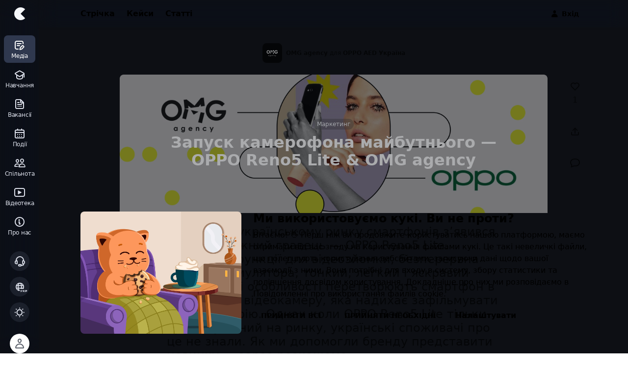

--- FILE ---
content_type: application/javascript; charset=UTF-8
request_url: https://cases.media/_nuxt/22e14c605d06c36b3e06.js
body_size: 21141
content:
(window.webpackJsonp=window.webpackJsonp||[]).push([[175,6,11,104,114,495,518,548,564,565],{1363:function(t,e){t.exports=function(t){t.options.__i18n=t.options.__i18n||[],t.options.__i18n.push('{"uk":{"category":"Категорія","case":{"for":"для","andCoauthors":"та ще {n} співавторів | та ще {n} співавтор | та ще {n} співавтори | та ще {n} співавторів","andClients":"та ще {n} клієнтів | та ще {n} клієнта | та ще {n} клієнтів | та ще {n} клієнтів","publishDate":"Дата публікації"},"caseCredits":{"title":"Команда що працювала над кейсом","perfomersTitle":"Команда виконавців","clientsTitle":"Команда клієнта"},"moreByAuthor":{"heading":"Кейси автора","headingMd":"Інші кейси автора","link":"Всі кейси автора"},"order":"Замовити проєкт","orderText":"Хочете створити подібний проєкт?"},"en":{"category":"Category","case":{"for":"for","andCoauthors":"and {n} coauthors | and {n} coauthor | and {n} coauthors","andClients":"and {n} clients | and {n} client | and {n} clients","publishDate":"Publish date"},"caseCredits":{"title":"The team that worked on the case","perfomersTitle":"Authors team","clientsTitle":"Clients team"},"moreByAuthor":{"heading":"More by the author","headingMd":"More cases by the author","link":"See all"},"order":"Start a project","orderText":"Want to build something similar?"}}'),delete t.options._Ctor}},1978:function(t,e,n){var content=n(3020);content.__esModule&&(content=content.default),"string"==typeof content&&(content=[[t.i,content,""]]),content.locals&&(t.exports=content.locals);(0,n(250).default)("0183c5b1",content,!0,{sourceMap:!1})},1979:function(t,e,n){var content=n(3022);content.__esModule&&(content=content.default),"string"==typeof content&&(content=[[t.i,content,""]]),content.locals&&(t.exports=content.locals);(0,n(250).default)("24c0a3bb",content,!0,{sourceMap:!1})},3019:function(t,e,n){"use strict";n(1978)},3020:function(t,e,n){var o=n(249)(function(i){return i[1]});o.push([t.i,'.case-container[data-v-59b4036c]{min-height:100%}@media screen and (min-width:992px){.case-container[data-v-59b4036c]{padding-top:32px}.case-layout[data-v-59b4036c]{display:grid;grid-template-areas:"header-left header header-right" "userpic content actions";grid-template-columns:48px calc(100% - 160px) 48px;grid-gap:24px 32px}}@media screen and (min-width:1288px){.case-layout[data-v-59b4036c]{grid-template-columns:48px calc(100% - 128px) 48px;margin-left:-64px;margin-right:-64px;grid-column-gap:16px}}.case-credits[data-v-59b4036c]{background:var(--color-cases-gray-5);margin:0 -16px;padding:8px 16px;top:0;z-index:90}.case-credits.minimal[data-v-59b4036c]{align-items:center;display:flex;justify-content:space-between}.case-credits.minimal .text[data-v-59b4036c]{max-height:48px;overflow:hidden;white-space:normal;-webkit-line-clamp:3;-webkit-box-orient:vertical;display:-webkit-box;text-overflow:ellipsis}.case-credits.minimal .credits-text[data-v-59b4036c]{display:block;flex-direction:row;font-weight:400}.case-credits .title[data-v-59b4036c]{color:var(--color-cases-text)!important;max-height:16px;overflow:hidden;white-space:normal;-webkit-line-clamp:1;-webkit-box-orient:vertical;display:-webkit-box;text-overflow:ellipsis}@media screen and (min-width:768px){.case-credits[data-v-59b4036c]{background:transparent;display:flex;flex-flow:row nowrap;justify-content:flex-start;margin:0 0 24px;padding:0}}@media screen and (min-width:992px){.case-credits[data-v-59b4036c]{display:block;grid-area:header;margin-bottom:0;margin-top:0;padding-top:0;position:static}.case-credits[data-v-59b4036c]:not(.minimal){justify-self:center}}.case-credits .credits-text[data-v-59b4036c]{display:flex;flex-direction:column;font-size:12px;font-weight:700;line-height:1.333333;opacity:1;transition:opacity .25s ease}@media screen and (min-width:768px){.case-credits .credits-text[data-v-59b4036c]{display:block}}.case-credits-wrapper[data-v-59b4036c],.perfomers-grid[data-v-59b4036c]{-webkit-appearance:none;-moz-appearance:none;appearance:none;border:0;display:block;flex-shrink:1;margin:0;padding:0;text-align:left;width:auto}.case-credits-wrapper[data-v-59b4036c]{align-items:center;display:flex;flex-flow:row nowrap}.perfomers-grid[data-v-59b4036c]{border-radius:8px;flex-shrink:0;height:40px;width:40px}.perfomers-grid.single.user[data-v-59b4036c]{border-radius:50%}.perfomers-grid.multiple[data-v-59b4036c]{display:grid;grid-template-columns:16px 16px;grid-gap:2px;place-content:center}.perfomers-grid>.perfomer-image[data-v-59b4036c]{display:none}.perfomers-grid>.perfomer-image[data-v-59b4036c]:first-child{display:block}.perfomers-grid>.perfomer-more[data-v-59b4036c]{color:var(--color-cases-gray-3);display:none;font-size:12px;line-height:1;padding:2px}.perfomers-grid.multiple>.perfomer-image[data-v-59b4036c]{display:block;height:16px;width:16px}.perfomers-grid.multiple>.perfomer-image[data-v-59b4036c] img{box-shadow:0 1px 1px var(--color-cases-secondary-button-shadow-2),0 1px 4px var(--color-cases-secondary-button-shadow-1)}.perfomers-grid.multiple>.perfomer-image.company[data-v-59b4036c] img{border-radius:4px}.perfomers-grid.pair>.perfomer-image[data-v-59b4036c]:nth-child(2){grid-column:2/span 1;grid-row:2/span 1}.perfomers-grid.many>.perfomer-image[data-v-59b4036c]:nth-child(4){display:none}.perfomers-grid.many>.perfomer-more[data-v-59b4036c]{display:block}.perfomer-image[data-v-59b4036c]{flex-shrink:0}.perfomer-image[data-v-59b4036c] img{border-radius:8px}.perfomer-image.user[data-v-59b4036c] img{border-radius:50%}.case-header[data-v-59b4036c]{align-items:stretch;display:flex;flex-flow:column nowrap;margin:0 -16px 16px;overflow:hidden;padding:16px;position:relative}@media screen and (min-width:768px){.case-header[data-v-59b4036c]{border-radius:8px 8px 0 0}}.case-header.has-bg[data-v-59b4036c]{margin-bottom:0}.case-header.has-img[data-v-59b4036c]:before{background:linear-gradient(180deg,rgba(14,16,20,0) 28.68%,rgba(14,16,20,.72));background:linear-gradient(0deg,rgba(0,0,0,.3),rgba(0,0,0,.3));content:"";z-index:2}.case-header-bg[data-v-59b4036c],.case-header.has-img[data-v-59b4036c]:before{bottom:0;left:0;position:absolute;right:0;top:0}.case-header-bg[data-v-59b4036c]{aspect-ratio:auto;height:100%;-o-object-fit:cover;object-fit:cover;-o-object-position:center;object-position:center;width:100%;z-index:1}.case-awards[data-v-59b4036c]{display:flex;flex-flow:row nowrap;left:0;padding:0 16px;position:absolute;top:0;z-index:5}.award[data-v-59b4036c]{background:none;border:none;outline:none;padding:0}.case-content .module-text-module[data-v-59b4036c],.case-description[data-v-59b4036c],.case-header-content[data-v-59b4036c]{margin-left:auto;margin-right:auto;max-width:680px}.case-header-content[data-v-59b4036c]{padding:40px 0 0;position:relative;text-align:center;z-index:3}@media screen and (min-width:768px){.case-header-content[data-v-59b4036c]{padding-top:40px}}.case-header.has-bg .case-header-content[data-v-59b4036c]{padding:40px 0}@media screen and (min-width:768px){.case-header.has-bg .case-header-content[data-v-59b4036c]{padding:74px 0}}.case-description[data-v-59b4036c]{font-size:21px;line-height:24px}@media screen and (min-width:768px){.case-description[data-v-59b4036c]{font-size:24px;line-height:28px}}@media screen and (min-width:992px){.case-perfomers[data-v-59b4036c]{display:block;grid-area:userpic;margin-top:0;position:static}}.case-perfomers .perfomers-wrapper[data-v-59b4036c]{display:none;margin:-4px;padding:4px}@media screen and (min-width:992px){.case-perfomers .perfomers-wrapper[data-v-59b4036c]{display:block;opacity:0;position:sticky;top:80px;transition:opacity .25s ease,visibility 1ms linear .25s;visibility:hidden;z-index:80}.case-container.scrolled .case-perfomers .perfomers-wrapper[data-v-59b4036c]{opacity:1;transition:visibility 1ms linear,opacity .25s ease;visibility:visible}}.case-tags[data-v-59b4036c]{margin:-4px}.case-tags .tag[data-v-59b4036c]{border:1px solid var(--color-cases-gray-4);border-radius:12px;margin:4px;padding:3px 7px}.case-tags .tag-white[data-v-59b4036c]{backdrop-filter:blur(20px);background:rgba(14,16,20,.2);border-color:#dde1eb;color:#f5f7fa}.case-tags .tag-white[data-v-59b4036c]:focus,.case-tags .tag-white[data-v-59b4036c]:hover{color:var(--color-cases-blue)}.case-content[data-v-59b4036c]{background:var(--color-cases-content-bg);border-radius:0 0 8px 8px;box-shadow:0 1px 1px var(--color-cases-secondary-button-shadow-2),0 1px 4px var(--color-cases-secondary-button-shadow-1),0 0 1px var(--color-cases-shadow-border);margin-left:-16px;margin-right:-16px;overflow:hidden;padding:0 16px;will-change:transform}@media screen and (min-width:768px){.case-content[data-v-59b4036c]{border-radius:8px;margin-left:0;margin-right:0}}@media screen and (min-width:992px){.case-content[data-v-59b4036c]{align-self:start;grid-area:content}}.case-content .module-text-module+.module-embed-module.full[data-v-59b4036c],.case-content .module-text-module+.module-image-module.full[data-v-59b4036c]{margin-top:24px}.case-content .module-embed-module[data-v-59b4036c],.case-content .module-image-module[data-v-59b4036c]{margin-bottom:24px;margin-top:24px}.case-content .module-embed-module.full[data-v-59b4036c],.case-content .module-image-module.full[data-v-59b4036c]{margin-bottom:0;margin-top:0}.case-content .module-embed-module.full+.module-text-module[data-v-59b4036c],.case-content .module-image-module.full+.module-text-module[data-v-59b4036c]{margin-top:24px}.case-footer[data-v-59b4036c]{align-items:center;background:var(--color-cases-gray-5);border-radius:0 0 8px 8px;color:var(--color-cases-gray-0);display:flex;flex-flow:column nowrap;margin:0 -16px;padding:16px}@media screen and (min-width:768px){.case-footer[data-v-59b4036c]{flex-flow:row nowrap;justify-content:space-between}}.case-actions[data-v-59b4036c]{bottom:calc(72px + env(safe-area-inset-bottom));display:flex;flex-flow:row nowrap;justify-content:center;margin-top:32px;position:sticky;z-index:80}@media screen and (min-width:768px){.case-actions[data-v-59b4036c]{bottom:16px}}@media screen and (min-width:992px){.case-actions[data-v-59b4036c]{display:block;grid-area:actions;margin-top:0;position:static}}.case-actions .action-divider[data-v-59b4036c]{background:var(--color-cases-gray-4);display:none;height:auto;width:1px}@media screen and (min-width:992px){.case-actions .action-divider[data-v-59b4036c]{display:block;height:1px;margin:12px 4px;width:auto}}.actions-wrapper[data-v-59b4036c]{align-items:center;background-color:var(--color-control);border-radius:9000px;box-shadow:0 1px 1px rgba(9,10,13,.08),0 1px 4px rgba(9,10,13,.12),0 0 0 0 rgba(27,139,224,.32);display:flex;flex-flow:row nowrap;margin:-4px;max-height:40px}@media screen and (min-width:992px){.actions-wrapper[data-v-59b4036c]{background:transparent;border-radius:0;box-shadow:none;flex-direction:column;margin:-8px;max-height:none;position:sticky;top:80px;z-index:80}}.actions-wrapper>*[data-v-59b4036c]{font-size:16px;padding-left:8px;padding-right:8px;text-align:center}@media screen and (min-width:992px){.actions-wrapper>*[data-v-59b4036c]{margin:8px;min-width:48px}}.actions-wrapper[data-v-59b4036c] .icon{font-size:18px}@media screen and (max-width:991px){.actions-wrapper>.btn-bg[data-v-59b4036c]{background:transparent;border-radius:0;box-shadow:none;color:var(--color-cases-gray-2);min-height:48px;min-width:48px;padding:0}.actions-wrapper>.btn-bg[data-v-59b4036c]:not(.btn-fav):hover{color:var(--color-cases-text)}}.btn-fav[data-v-59b4036c]{justify-content:flex-start;max-width:76px;padding:0!important;transition:max-width .25s ease}@media screen and (min-width:992px){.btn-fav[data-v-59b4036c]{max-height:48px;transition:max-height .25s ease}}.btn-fav .btn-counter[data-v-59b4036c],.btn-fav[data-v-59b4036c] .btn-like{background:none;border:none;flex-shrink:0;height:48px;outline:none;padding:0;width:48px}.btn-fav[data-v-59b4036c] .btn-like{margin-left:-10px;padding-left:10px;transition:color .15s ease;width:58px}@media screen and (min-width:992px){.btn-fav[data-v-59b4036c] .btn-like{height:58px;margin-left:0;margin-top:-10px;padding-left:0;padding-top:10px;width:48px}}.btn-fav[data-v-59b4036c] .btn-like:hover{color:var(--color-cases-red)}.btn-fav .btn-counter[data-v-59b4036c]{margin-left:-10px;max-height:48px!important;max-width:48px!important;opacity:0;padding:0;pointer-events:none;visibility:hidden}@media screen and (min-width:992px){.btn-fav .btn-counter[data-v-59b4036c]{margin-left:0;position:relative;top:-10px}.btn-fav .btn-counter div[data-v-59b4036c]{margin-bottom:20px}}.btn-fav .btn-counter[data-v-59b4036c]:hover{color:var(--color-cases-text)!important}.btn-fav.with-counter[data-v-59b4036c]{max-width:100px}@media screen and (min-width:992px){.btn-fav.with-counter[data-v-59b4036c]{max-height:76px}}.btn-fav.with-counter .btn-counter[data-v-59b4036c]{opacity:1;pointer-events:all;visibility:visible}.btn-manage[data-v-59b4036c]{margin-right:0}@media screen and (min-width:992px){.btn-manage[data-v-59b4036c]{margin-right:8px}}.btn-comment[data-v-59b4036c]> .icon,.btn-fav[data-v-59b4036c]> .icon{line-height:24px}.btn-comment>.counter[data-v-59b4036c],.btn-fav>.counter[data-v-59b4036c]{font-size:16px;line-height:1.5;max-width:0;overflow:hidden;text-align:left;transition:max-width .25s linear,opacity .25s linear}@media screen and (min-width:992px){.btn-comment>.counter[data-v-59b4036c],.btn-fav>.counter[data-v-59b4036c]{color:var(--color-cases-gray-0);max-height:0;max-width:none;text-align:center;transition:max-height .25s linear,opacity .25s linear,color .2s linear}}.btn-comment>.counter.visible[data-v-59b4036c],.btn-fav>.counter.visible[data-v-59b4036c]{max-width:100px;min-width:32px}@media screen and (min-width:992px){.btn-comment>.counter.visible[data-v-59b4036c],.btn-fav>.counter.visible[data-v-59b4036c]{max-height:28px;min-width:0}}@media screen and (max-width:991px){.btn-comment[data-v-59b4036c]{justify-content:flex-start;text-align:left}}[data-v-59b4036c] .side-scroll:after,[data-v-59b4036c] .side-scroll:before{flex:0 0 8px}@media screen and (min-width:768px){[data-v-59b4036c] .side-scroll:after,[data-v-59b4036c] .side-scroll:before{flex:0 0 24px}}@media screen and (min-width:992px){[data-v-59b4036c] .side-scroll:after,[data-v-59b4036c] .side-scroll:before{flex:0 0 104px}}@media screen and (min-width:1200px){[data-v-59b4036c] .side-scroll:after,[data-v-59b4036c] .side-scroll:before{flex:0 0 calc(50% - 524px + var(--menu-width))}}@media screen and (min-width:1288px){[data-v-59b4036c] .side-scroll:after,[data-v-59b4036c] .side-scroll:before{flex:0 0 calc(50% - 524px)}}.post[data-v-59b4036c]{width:344px}.post+.post[data-v-59b4036c]{margin-left:8px}@media screen and (min-width:1288px){.more-link[data-v-59b4036c],.more-title[data-v-59b4036c]{margin:0!important}}.credits-profiles[data-v-59b4036c]{display:flex;flex-flow:column nowrap;margin:-8px 0}.credits-profiles>.credits-profile[data-v-59b4036c]{margin:8px 0}.company-follow-button[data-v-59b4036c]{align-items:center;border-radius:50%;display:flex;height:32px;height:100%;justify-content:center;width:32px}@media screen and (min-width:768px){.company-follow-button[data-v-59b4036c]{min-height:0}.article-company.compact .company-follow-button[data-v-59b4036c]{min-height:32px}}.pic[data-v-59b4036c]{border-radius:8px;flex-shrink:0;height:40px;overflow:hidden;width:40px}.pic.user[data-v-59b4036c]{border-radius:50%}.follow-recomend[data-v-59b4036c]{flex-grow:0;flex-shrink:0;height:32px;padding:0;width:32px}.comment-wrapper[data-v-59b4036c]{padding:16px}@media screen and (min-width:576px){.comment-wrapper[data-v-59b4036c]{padding:32px 40px}}.l-next[data-v-59b4036c]{align-items:center;display:flex;font-size:16px;height:16px;justify-content:center;margin-left:4px;opacity:.48;transform:rotate(-90deg);width:16px}.panel-comments[data-v-59b4036c] .collapse{max-height:none!important}.nav-bar-title[data-v-59b4036c]{opacity:0;pointer-events:none;transform:translateY(10px);transition:opacity .15s ease-out,transform .15s ease-out}.nav-bar-title.show[data-v-59b4036c]{opacity:1;pointer-events:all;transform:translateY(0)}',""]),o.locals={},t.exports=o},3021:function(t,e,n){"use strict";n(1979)},3022:function(t,e,n){var o=n(249)(function(i){return i[1]});o.push([t.i,"@media screen and (min-width:576px){.case-comments-panel{width:560px}}",""]),o.locals={},t.exports=o},3023:function(t,e,n){"use strict";var o=n(1363),r=n.n(o);e.default=r.a},3990:function(t,e,n){"use strict";n.r(e);n(14),n(17),n(22),n(31),n(19),n(47),n(12);var o=n(343),r=n(355),c=n(64),l=n(3),d=(n(42),n(24),n(85),n(28),n(2),n(10),n(23),n(13),n(46),n(644)),m=n(338),f=n(896),h=n(842),v=n(641),x=n(728),w=n(675),y=n(659),_=n(662),k=n(759),C="case",$={components:{TextModule:function(){return n.e(569).then(n.bind(null,2244))},EmbedModule:function(){return n.e(549).then(n.bind(null,2264))},ImageModule:function(){return n.e(481).then(n.bind(null,2245))},PanelButton:m.default,DdButton:d.default,Stats:f.default,Like:h.default,WebpPicture:v.default,Case:x.default,SideScroll:w.default,BackButton:y.a,NavigationBar:_.a,ShareButton:k.a,Pro:function(){return n.e(3).then(n.bind(null,862))},Panel:function(){return n.e(1).then(n.bind(null,646))},Comments:function(){return Promise.all([n.e(0),n.e(10),n.e(557)]).then(n.bind(null,3744))},Dropdown:function(){return n.e(2).then(n.bind(null,651))},Follow:function(){return n.e(42).then(n.bind(null,774))},MaterialGallery:function(){return n.e(118).then(n.bind(null,1144))},Overlay:function(){return n.e(19).then(n.bind(null,902))},Share:function(){return n.e(7).then(n.bind(null,3751))},AwardItem:function(){return Promise.all([n.e(4),n.e(5),n.e(74)]).then(n.bind(null,4098))},OrderProject:function(){return Promise.all([n.e(0),n.e(46),n.e(545)]).then(n.bind(null,4026))}},head:function(){var title=this.post.metaTitle||"".concat(this.$t("general.article")," «").concat(this.post.title,"»"),desc=this.post.metaDescription||this.post.description,t="".concat("https://cases.media","/").concat(this.$route.path),image=this.post.thumbnail?"".concat(this.$CDN,"/image/medium/").concat(this.post.thumbnail.name):"",meta=[{hid:"title",name:"title",content:title},{hid:"og:url",property:"og:url",content:t},{hid:"og:title",property:"og:title",content:title},{hid:"og:image",property:"og:image",content:image},{hid:"twitter:url",name:"twitter:url",content:t},{hid:"twitter:title",name:"twitter:title",content:title},{hid:"twitter:image",name:"twitter:image",content:image}];desc&&(meta.push({hid:"description",name:"description",content:desc}),meta.push({hid:"og:description",property:"og:description",content:desc}),meta.push({hid:"twitter:description",name:"twitter:description",content:desc}));var e={"@context":"https://schema.org","@type":"Article",headline:this.post.title,datePublished:this.post.createdAt,mainEntityOfPage:"https://cases.media/".concat(C,"/").concat(this.post.slug||this.post.id)};this.post.thumbnail&&(e.image=["".concat(this.$CDN,"/image/small/").concat(this.post.thumbnail.name),"".concat(this.$CDN,"/image/medium/").concat(this.post.thumbnail.name),"".concat(this.$CDN,"/image/wide/").concat(this.post.thumbnail.name)]),e.author=[],this.perfomers.forEach(function(t){t.id&&e.author.push({"@type":"Organization",name:t.name,url:"https://cases.media/".concat(t.slug),logo:"https://cases.media".concat(t.img)})});var link=[];if(this.post.headerImage&&this.post.headerImage.name&&link.push({rel:"preload",href:"".concat(this.$CDN,"/image/wide/").concat(this.post.headerImage.name,".webp"),as:"image",type:"image/webp"}),this.post.version)for(var code in this.post.version)link.push({rel:"alternate",href:this.localePath("/".concat(C,"/").concat(this.post.version[code].slug),code),hreflang:code});return{title:title,meta:meta,script:[{type:"application/ld+json",json:e}],link:link,bodyAttrs:{class:"gray-page"}}},data:function(){return{post:{},tags:[],newComment:!1,creditsVisible:!0,creditsPlacement:"bottom",creditsAnchorId:"case-credits",reactions:!1,moreByAuthor:[],currentImageIndex:0,activeItem:null}},asyncData:function(t){return Object(l.a)(regeneratorRuntime.mark(function e(){var n,o,r,c,l,d,m,data,f,h,v;return regeneratorRuntime.wrap(function(e){for(;;)switch(e.prev=e.next){case 0:return n=t.$axios,o=t.route,r=t.error,c=t.redirect,l=t.app,t.$appStore.$patch({activeApp:"media"}),d=o.params.slug,m=o.params.preview,e.next=1,n.$get("".concat(n.defaults.baseURL,"/publication/get"),{params:{id:d,preview:m,comments:!0}}).catch(function(t){r({statusCode:404,message:l.i18n.t("page.article.404")})});case 1:if(data=e.sent,f=data&&data.post,h=data&&data.moreByAuthor,f){e.next=2;break}return e.abrupt("return",r({statusCode:404,message:l.i18n.t("page.article.404")}));case 2:if(m||!f||!f.slug||f.slug==d||f.isTemp){e.next=3;break}return e.abrupt("return",c(l.localePath("/".concat(C,"/").concat(f.slug))));case 3:return data.post.pubDate&&(data.post.pubDate=new Date(data.post.pubDate)),v={post:f,moreByAuthor:h},e.abrupt("return",v);case 4:case"end":return e.stop()}},e)}))()},computed:{locale:function(){return this.$i18n.locale||"uk"},isPro:function(){var t=this.post.company||this.post.author;return this.$hasProBadge(t)},dropdownPlacement:function(){return["lg","xl","xxl"].includes(this.$mq)?"left-start":"bottom-end"},clients:function(){var t=[];return this.post.clients.forEach(function(e){t.push(e.profile),e.team&&t.push.apply(t,Object(c.a)(e.team))}),t},perfomers:function(){var t=[];return this.post.perfomers.forEach(function(e){t.push(e.profile),e.team&&t.push.apply(t,Object(c.a)(e.team))}),t},isSingleAuthorPic:function(){return this.post.companies.length+this.post.users.length<=1},isSingleAuthor:function(){return this.post.perfomers.length+this.post.clients.length<=1},firstClient:function(){return this.post.clients&&this.post.clients.length>0&&this.post.clients[0].profile},firstPerfomer:function(){return this.post.perfomers&&this.post.perfomers.length>0&&this.post.perfomers[0].profile},clientsTree:function(){var t=[];return this.post.clients.forEach(function(e){var n=[e.profile];e.team&&n.push.apply(n,Object(c.a)(e.team)),t.push(n)}),t},perfomersTree:function(){var t=[];return this.post.perfomers.forEach(function(e){var n=[e.profile];e.team&&n.push.apply(n,Object(c.a)(e.team)),t.push(n)}),t},hasHeader:function(){return"header"==this.post.headerType&&this.post.headerImage&&this.post.headerImage.name},headerImageType:function(){if(!this.hasHeader||!this.post.headerImage.name)return null;var t=this.post.headerImage.name.split("."),e=t[t.length-1].toLowerCase();return"jpg"==e&&(e="jpeg"),"image/".concat(e)},isAdmin:function(){var t,e,n;return null===(t=this.$auth)||void 0===t||null===(e=t.user)||void 0===e||null===(n=e.role)||void 0===n?void 0:n.fullAccess},canEdit:function(){var t=this;return!!this.$auth.user&&(!!this.isAdmin||(this.post.company?this.$auth.user.moders&&this.$auth.user.moders.some(function(e){return e.approved&&e.company.id==t.post.company.id}):this.post.author.id==this.$auth.user.id))},canCreate:function(){return this.$auth.user&&"Newbie"!==this.$auth.user.role.name.en},isLastImage:function(){return this.currentImageIndex>=this.images.length-1},isFirstImage:function(){return this.currentImageIndex<=0},images:function(){if(!this.post.modules)return[];var t=this.post.modules.filter(function(t){return"image-module"==t.type});return t.map(function(t){if(!t.src)return{name:"/images/c-placeholder-full.png"};var e=t.src.split("/");return{name:e[e.length-1]}})},author:function(){return this.post.company||this.post.author},usersListStore:function(){return Object(o.a)()}},mounted:function(){var t=this;this.$socket.on("connect",this.connect),this.$socket.on("update",this.update),this.observe(),this.connect();var text=this.$t("toast.previewText");this.post.company&&(text=this.$t("toast.previewTextModer",{name:this.post.company.name})),"published"!==this.post.status&&this.$toastStore.add({id:"preview-".concat(this.post.id),title:this.$t("toast.previewTitle"),text:text,icon:"icon-ic-eye",autoClose:!1}),this.$requestIdleCallback(function(){"published"===t.post.status&&(t.watchTimeOut=setTimeout(function(){Object(r.a)({modelName:"publication",modelId:t.post.id,source:"post"})},3e3))})},methods:{connect:function(){this.$socket.get("/user/joinRoom/",{roomName:"publication-".concat(this.post.id)})},disconnect:function(){this.$socket.get("/user/leaveRoom/",{roomName:"publication-".concat(this.post.id)})},toggleFavorite:function(){var t=this;return Object(l.a)(regeneratorRuntime.mark(function e(){var n;return regeneratorRuntime.wrap(function(e){for(;;)switch(e.prev=e.next){case 0:if(t.isAdmin){e.next=1;break}return e.abrupt("return",!0);case 1:return n=t.post.editorsChoice,t.$set(t.post,"editorsChoice",!n),e.next=2,t.$axios.$post("/publication-toggleeditorschoice/".concat(t.post.id)).catch(function(e){console.error(e),t.$toastStore.add({title:"Не вдалось змінити параметр Вибір редакції",text:"Матеріал: ".concat(t.post.title,". Подробиці виведено в консоль."),icon:"icon-ic-dismiss",autoClose:!1}),t.$set(t.post,"editorsChoice",!n)});case 2:e.sent;case 3:case"end":return e.stop()}},e)}))()},update:function(data){if(data.id!=this.post.id||"publication"!=data.model)return!0;void 0!==data.likes&&this.$set(this.post,"likes",data.likes),data.views&&this.$set(this.post,"views",data.views),void 0!==data.commentsLength&&this.$set(this.post,"commentsLength",data.commentsLength)},writeComment:function(){this.$auth.user?this.$refs.comments.write():this.$modalityStore.openModal({type:"drawer",name:"login",message:"login.401.default"})},openGallery:function(t){if(t.target&&t.target.src){var e=t.target.src.split("/"),n=e[e.length-1],o=this.images.findIndex(function(image){return image.name==n});o<0||(this.currentImageIndex=o,this.$modalityStore.openModal({type:"overlay",name:"case-gallery"}),t.target.blur(),document.getElementById("main-app").click())}},observe:function(){var t=this;this.perfomersObserver=new IntersectionObserver(function(e){e.forEach(function(e){var n=e.isIntersecting&&e.intersectionRatio>=.3;t.creditsVisible=n})},{root:null,rootMargin:"0px",threshold:.3});var e=document.querySelector("#case-top");e&&this.perfomersObserver.observe(e)},unobserve:function(){this.perfomersObserver&&this.perfomersObserver.disconnect()},hide:function(){var t=this,title=this.post.title||this.$t("general.untitled");window.confirm(this.$t("case.confirmHide",{title:title}))&&(this.$axios.post("/publication/draft/".concat(this.post.id)).then(function(e){t.$emit("hidden")}).catch(function(e){console.log(e),t.$toastStore.add({title:t.$t("case.hideErrorTitle"),text:t.$t("case.hideErrorText"),icon:"icon-ic-dismiss"})}),this.$router.push({path:this.localePath("/".concat(this.author.slug,"/portfolio"))}))},remove:function(){var t=this,title=this.post.title||this.$t("general.untitled");window.confirm(this.$t("case.confirmDelete",{title:title}))&&(this.$axios.post("/publication/destroy/".concat(this.post.id)).then(function(e){t.$emit("removed")}).catch(function(e){console.log(e),t.$toastStore.add({title:t.$t("case.deleteErrorTitle"),text:t.$t("case.deleteErrorText"),icon:"icon-ic-dismiss"})}),this.$router.push({path:this.localePath("/".concat(this.author.slug,"/portfolio"))}))},next:function(){return void 0===this.currentImageIndex?this.currentImageIndex=0:this.currentImageIndex>=this.images.length-1?this.currentImageIndex=this.images.length-1:(document.getElementById("cases-overlay").scrollTop=0,void this.currentImageIndex++)},prev:function(){return void 0===this.currentImageIndex||this.currentImageIndex<=0?this.currentImageIndex=0:(document.getElementById("cases-overlay").scrollTop=0,void this.currentImageIndex--)},toggleCredits:function(t,e){this.updateCreditsPlacement(t,e),this.$modalityStore.toggleDropdown({name:"case-credits"})},showCredits:function(t,e){"xs"!=this.$mq&&(this.closing=!1,this.updateCreditsPlacement(t,e),this.$modalityStore.openDropdown({name:"case-credits"}))},hideCredits:function(){var t=this;"xs"!=this.$mq&&(this.closing=!0,setTimeout(function(){t.closing&&t.$modalityStore.closeDropdown({name:"case-credits"})},300))},updateCreditsPlacement:function(t,e){t&&(this.creditsPlacement=t),e&&(this.creditsAnchorId=e)},showLikes:function(){this.usersListStore.update({id:"likes-".concat(this.post.id),url:"/user/getlikes",title:"likes",params:{model:"publication",id:this.post.id}})},openAwardDetails:function(t){this.activeItem=t,this.$modalityStore.openModal({type:"drawer",name:"award-details"})}},beforeDestroy:function(){this.unobserve(),this.disconnect(),this.$socket.off("update",this.update),this.$socket.off("connect",this.connect),this.$toastStore.remove("preview-".concat(this.post.id)),this.watchTimeOut&&clearTimeout(this.watchTimeOut)}},P=$,I=(n(3019),n(3021),n(125)),T=n(3023),component=Object(I.a)(P,function(){var t=this,e=t._self._c;return e("section",{staticClass:"case-container",class:{scrolled:!t.creditsVisible}},[e("NavigationBar",{staticClass:"mb-0 mb-md-3",scopedSlots:t._u([{key:"left",fn:function(){return[e("BackButton",{staticClass:"layer-2",attrs:{to:t.localePath("/cases")}})]},proxy:!0},{key:"center",fn:function(){return[e("div",{staticClass:"nav-bar-title",class:{show:!t.creditsVisible}},[e("div",{staticClass:"max-lines-1 f-semismall fw-700"},[t._v("\n                    "+t._s(t.post.title)+"\n                ")]),t._v(" "),e("nuxt-link",{staticClass:"f-small g-link max-lines-1",attrs:{to:t.localePath("/".concat(t.post.company?t.post.company.slug:t.post.author.slug))}},[t._v("\n                    "+t._s(t.post.company?t.post.company.name:t.post.author.displayName)+" \n                    "),t.isPro?e("Pro",{attrs:{small:!0}}):t._e()],1)],1)]},proxy:!0},{key:"right",fn:function(){return[e("div",{staticClass:"d-flex"},[e("ShareButton",{staticClass:"btn-bg btn-round layer-2",attrs:{id:"share-post-mobile",anchor:"share-post-mobile",title:t.$t("general.share")}},[e("span",{staticClass:"icon-16 icon-ic-share"})]),t._v(" "),t.canEdit?e("DdButton",{staticClass:"btn-primary btn-round ml-1",attrs:{id:"case-actions-mobile",name:"case-actions",title:t.$t("general.actions")}},[e("span",{staticClass:"icon-16 icon-ic-pencil-outline"})]):t._e()],1)]},proxy:!0}])}),t._v(" "),e("div",{staticClass:"page-container"},[e("div",{attrs:{id:"case-top"}}),t._v(" "),e("section",{staticClass:"case-layout"},[e("div",{staticClass:"case-credits transition-up-1",class:{minimal:"minimal"==t.post.headerType}},[t.isSingleAuthor?e("nuxt-link",{directives:[{name:"profile",rawName:"v-profile",value:t.firstPerfomer.id&&{modelName:t.firstPerfomer.profileType,modelId:t.firstPerfomer.id,placement:"minimal"==t.post.headerType?"bottom-start":t.creditsPlacement},expression:"firstPerfomer.id && {\n                        modelName: firstPerfomer.profileType,\n                        modelId: firstPerfomer.id,\n                        placement: post.headerType == 'minimal' ? 'bottom-start' : creditsPlacement\n                    }"}],staticClass:"case-credits-wrapper i-link",attrs:{id:"case-credits",to:t.localePath("/".concat(t.firstPerfomer.slug||t.firstPerfomer.id))}},[e("div",{staticClass:"perfomers-grid single elevate mr-1",class:{user:"user"==t.firstPerfomer.profileType}},[e("div",{class:"perfomer-image ".concat(t.firstPerfomer.profileType)},[e("WebpPicture",{attrs:{imgClass:"image-block",src:t.firstPerfomer.img,alt:"",width:"40",height:"40",loading:"lazy",decoding:"async"}})],1)]),t._v(" "),e("div",{staticClass:"text"},["minimal"==t.post.headerType?e("h1",{staticClass:"title f-small fw-700 m-0",attrs:{title:t.post.title}},[t._v("\n                            "+t._s(t.post.title)+"\n                        ")]):t._e(),t._v(" "),e("div",{staticClass:"credits-text"},[e("span",[t._v("\n                                "+t._s(t.firstPerfomer.displayName||t.firstPerfomer.name)+"\n                            ")]),t._v(" "),t.firstClient?e("span",{staticClass:"credits-clients"},[e("span",{staticClass:"color-gray-0 fw-400"},[t._v(t._s(t.$t("case.for")))]),t._v("\n                                "+t._s(t.firstClient.displayName||t.firstClient.name)+"\n                                "),t.post.clients.length>1?[t._v(t._s(t.$tc("case.andClients",t.post.clients.length-1)))]:t._e()],2):t._e()])])]):e("button",{staticClass:"case-credits-wrapper i-link",attrs:{id:"case-credits","data-closable":"case-credits-dd"},on:{mouseover:function(e){return e.preventDefault(),t.showCredits("minimal"==t.post.headerType?"bottom-start":"bottom","case-credits")},mouseleave:function(e){return e.preventDefault(),t.hideCredits.apply(null,arguments)},click:function(e){return e.preventDefault(),t.toggleCredits("minimal"==t.post.headerType?"bottom-start":"bottom","case-credits")}}},[e("div",{staticClass:"perfomers-grid elevate mr-1 btn-bg",class:{single:1==t.post.perfomers.length,user:1==t.post.perfomers.length&&"user"==t.firstPerfomer.profileType,multiple:t.post.perfomers.length>1,pair:2==t.post.perfomers.length,many:t.post.perfomers.length>4}},[t._l(t.perfomers.slice(0,4),function(t){return[e("div",{key:"top-perfomer-".concat(t.name),staticClass:"perfomer-image",class:t.profileType},[e("WebpPicture",{attrs:{imgClass:"image-block",src:t.img,alt:"",width:"40",height:"40",loading:"lazy",decoding:"async"}})],1)]}),t._v(" "),t.perfomers.length>4?e("div",{staticClass:"perfomer-more"},[e("span",{staticClass:"icon-ic-union"})]):t._e()],2),t._v(" "),e("div",{staticClass:"text"},["minimal"==t.post.headerType?e("h1",{staticClass:"title f-small fw-700 m-0",attrs:{title:t.post.title}},[t._v("\n                            "+t._s(t.post.title)+"\n                        ")]):t._e(),t._v(" "),e("div",{staticClass:"credits-text"},[e("span",[t._v("\n                                "+t._s(t.firstPerfomer.displayName||t.firstPerfomer.name)+"\n                                "),t.post.perfomers.length>1?[t._v(t._s(t.$tc("case.andCoauthors",t.post.perfomers.length-1)))]:t._e()],2),t._v(" "),t.firstClient?e("span",{staticClass:"credits-clients"},[e("span",{staticClass:"color-gray-0 fw-400"},[t._v(t._s(t.$t("case.for")))]),t._v("\n                                "+t._s(t.firstClient.displayName||t.firstClient.name)+"\n                                "),t.post.clients.length>1?[t._v(t._s(t.$tc("case.andClients",t.post.clients.length-1)))]:t._e()],2):t._e()])])]),t._v(" "),"minimal"==t.post.headerType&&t.post.specialization?e("div",{staticClass:"case-tags d-none d-sm-block"},[e("nuxt-link",{staticClass:"tag i-link",class:{"tag-white":t.hasHeader},attrs:{to:t.localePath("/cases?specialization=".concat(t.post.specialization.id))}},[t._v("\n                        "+t._s(t.post.specialization.locales[t.locale])+"\n                    ")])],1):t._e()],1),t._v(" "),e("div",{staticClass:"case-perfomers"},[e("div",{staticClass:"perfomers-wrapper"},[t.isSingleAuthor?e("nuxt-link",{directives:[{name:"profile",rawName:"v-profile",value:t.firstPerfomer.id&&{modelName:t.firstPerfomer.profileType,modelId:t.firstPerfomer.id,placement:"right-start"},expression:"firstPerfomer.id && {\n                            modelName: firstPerfomer.profileType,\n                            modelId: firstPerfomer.id,\n                            placement: 'right-start'\n                        }"}],staticClass:"perfomers-grid elevate single",class:{user:"user"==t.firstPerfomer.profileType},attrs:{id:"case-credits-float",to:t.localePath("/".concat(t.firstPerfomer.slug||t.firstPerfomer.id))}},[e("div",{class:"perfomer-image ".concat(t.firstPerfomer.profileType)},[e("WebpPicture",{attrs:{imgClass:"image-block",src:t.firstPerfomer.img,alt:"",width:"40",height:"40",loading:"lazy",decoding:"async"}})],1)]):e("button",{staticClass:"perfomers-grid elevate btn-bg",class:{single:1==t.post.perfomers.length,user:1==t.post.perfomers.length&&"user"==t.firstPerfomer.profileType,multiple:t.post.perfomers.length>1,pair:2==t.post.perfomers.length,many:t.post.perfomers.length>4},attrs:{id:"case-credits-float","data-closable":"case-credits-dd"},on:{mouseover:function(e){return e.preventDefault(),t.showCredits("right-start","case-credits-float")},mouseleave:function(e){return e.preventDefault(),t.hideCredits.apply(null,arguments)},click:function(e){return e.preventDefault(),t.toggleCredits("right-start","case-credits-float")}}},[t._l(t.perfomers.slice(0,4),function(t){return[e("div",{key:"top-perfomer-".concat(t.name),staticClass:"perfomer-image",class:t.profileType},[e("WebpPicture",{attrs:{imgClass:"image-block",src:t.img,alt:"",width:"40",height:"40",loading:"lazy",decoding:"async"}})],1)]}),t._v(" "),t.perfomers.length>4?e("div",{staticClass:"perfomer-more"},[e("span",{staticClass:"icon-ic-union"})]):t._e()],2)],1)]),t._v(" "),e("article",{staticClass:"case-content transition-up-2 selectable"},[t.post.awards?e("div",{staticClass:"case-awards"},t._l(t.post.awards,function(n){return e("button",{directives:[{name:"tooltip",rawName:"v-tooltip",value:n.award.name,expression:"awardItem.award.name"}],key:"".concat(t.post.id,"-").concat(n.id),staticClass:"award",on:{click:function(e){return t.openAwardDetails(n)}}},[e("img",{staticClass:"d-block",attrs:{src:n.award.label,alt:n.award.name,width:"32",height:"48"}})])}),0):t._e(),t._v(" "),"minimal"!==t.post.headerType?e("header",{staticClass:"case-header",class:{"has-bg":t.hasHeader,"has-img":t.hasHeader&&!t.post.headerColor&&t.post.headerImage},style:{background:!!t.hasHeader&&(t.post.headerColor||"#595E69")}},[t.hasHeader&&!t.post.headerColor&&t.post.headerImage?e("picture",[e("source",{attrs:{srcset:"".concat(t.$CDN,"/image/wide/").concat(t.post.headerImage.name,".webp"),type:"image/webp"}}),t._v(" "),e("source",{attrs:{srcset:"".concat(t.$CDN,"/image/wide/").concat(t.post.headerImage.name),type:t.headerImageType}}),t._v(" "),e("img",{staticClass:"case-header-bg",attrs:{src:"".concat(t.$CDN,"/image/wide/").concat(t.post.headerImage.name),alt:""}})]):t._e(),t._v(" "),e("div",{staticClass:"case-header-content"},[t.post.specialization?e("div",{staticClass:"mb-1"},[e("div",{staticClass:"case-tags flex-grow-1"},[e("nuxt-link",{staticClass:"tag i-link",class:{"tag-white":t.hasHeader},attrs:{to:t.localePath("/cases?specialization=".concat(t.post.specialization.id))}},[t._v("\n                                    "+t._s(t.post.specialization.locales[t.locale])+"\n                                ")])],1)]):t._e(),t._v(" "),e("h1",{staticClass:"h3 h2-md fw-800 my-0 selectable",class:{"color-white":t.hasHeader}},[t._v(t._s(t.post.title))])])]):t._e(),t._v(" "),t.post.description&&t.post.showDescription?e("div",{staticClass:"case-description my-3"},[e("div",{staticClass:"ws-pre-line"},[t._v(t._s(t.post.description))])]):t._e(),t._v(" "),t._l(t.post.modules,function(t){return[e(t.type,{key:t.id,tag:"Compmonent",class:"module-".concat(t.type),attrs:{moduleId:t.id,module:t}})]}),t._v(" "),t.author.projectRequestsEnabled?e("div",{staticClass:"d-md-flex bg-color-purple-dim px-2 px-md-3 py-2 align-items-center my-3 my-md-6 polished"},[e("div",{staticClass:"h4 fw-600 m-0 ta-center ta-md-left"},[t._v("\n                        "+t._s(t.$t("orderText"))+"\n                    ")]),t._v(" "),e("PanelButton",{staticClass:"btn-primary2 lg mt-1h mt-md-0 w-100 w-md-auto ml-md-auto",attrs:{name:"order-project"}},[t._v("\n                        "+t._s(t.$t("order"))+"\n                    ")])],1):t._e(),t._v(" "),e("footer",{staticClass:"case-footer"},["minimal"==t.post.headerType&&t.post.specialization?e("div",{staticClass:"mb-1 d-sm-none"},[e("strong",[t._v(t._s(t.$t("category"))+":")]),t._v(" "),e("nuxt-link",{staticClass:"g-link",attrs:{to:t.localePath("/cases?specialization=".concat(t.post.specialization.id))}},[t._v("\n                            "+t._s(t.post.specialization.locales[t.locale])+"\n                        ")])],1):t._e(),t._v(" "),t.post.pubDate?e("time",{staticClass:"case-published d-block mb-2 mb-md-0",attrs:{datetime:t.post.pubDate}},[e("strong",[t._v(t._s(t.$t("case.publishDate"))+":")]),t._v("\n                        "+t._s(t.$timeformat["dd mmmm ????"](t.post.pubDate))+"\n                    ")]):t._e(),t._v(" "),e("Stats",{staticClass:"ml-md-auto",attrs:{likes:t.post.likes,comments:t.post.commentsLength,views:t.post.views||{},realNumbers:!0,liked:t.post.liked,modelId:t.post.id,modelName:"publication"},on:{"update-likes":function(e){return t.post.likes=e},"update-liked":function(e){return t.post.liked=e}}})],1)],2),t._v(" "),e("div",{staticClass:"case-actions transition-up-3"},[e("div",{staticClass:"actions-wrapper"},[e("div",{staticClass:"btn-bg btn-lg btn-lg-round btn-fav flex-lg-column align-items-center",class:{"with-counter":t.post.likes>0}},[e("Like",{attrs:{liked:t.post.liked,likes:t.post.likes,modelId:t.post.id,modelName:"publication"},on:{"update-likes":function(e){return t.post.likes=e},"update-liked":function(e){return t.post.liked=e}}}),t._v(" "),e("button",{staticClass:"btn-counter counter",on:{click:t.showLikes}},[e("div",[t._v(t._s(t.$abbreviateNumber(t.post.likes)))])])],1),t._v(" "),e("ShareButton",{staticClass:"d-none d-lg-block btn-bg btn-lg btn-lg-round",attrs:{id:"share-post",anchor:"share-post",title:t.$t("general.share")}},[e("span",{staticClass:"icon-ic-share"})]),t._v(" "),t.$auth.user||t.post.commentsLength>0?e("PanelButton",{staticClass:"btn-bg btn-lg btn-lg-round btn-comment flex-lg-column align-items-center",attrs:{name:"case-comments"}},[e("div",{staticClass:"icon icon-ic-speech-outline mr-h mr-lg-0"}),t._v(" "),e("div",{staticClass:"counter",class:{visible:t.post.commentsLength>0}},[e("div",{staticClass:"pt-lg-h"},[t._v(t._s(t.$abbreviateNumber(t.post.commentsLength)))])])]):e("button",{staticClass:"btn-bg btn-lg btn-lg-round btn-comment flex-lg-column align-items-center",on:{click:t.writeComment}},[e("span",{staticClass:"icon icon-ic-speech-outline"})]),t._v(" "),t.canEdit?e("DdButton",{staticClass:"btn-lg btn-lg-round btn-manage d-none d-lg-flex btn-primary",attrs:{id:"case-actions",name:"case-actions",title:t.$t("general.actions")}},[e("span",{staticClass:"icon-ic-pencil-outline"})]):t._e()],1)])])]),t._v(" "),t.moreByAuthor.length?e("div",{staticClass:"more-content transition-up-3"},[e("div",{staticClass:"page-container d-flex mt-3 mb-h align-items-center justify-content-between"},[e("div",{staticClass:"fw-800 h3 m-0 ml-lg-10 more-title"},[e("span",{staticClass:"d-md-none"},[t._v(t._s(t.$t("moreByAuthor.heading")))]),t._v(" "),e("span",{staticClass:"d-none d-md-inline"},[t._v(t._s(t.$t("moreByAuthor.headingMd")))])]),t._v(" "),e("nuxt-link",{staticClass:"g-link fw-700 f-small d-flex align-items-center mr-lg-10 more-link",attrs:{to:t.localePath("/".concat(t.post.company?t.post.company.slug:t.post.author.slug,"/portfolio"))}},[t._v("\n                "+t._s(t.$t("moreByAuthor.link"))+" "),e("span",{staticClass:"icon-ic-arrow-simple l-next"})])],1),t._v(" "),e("SideScroll",{staticClass:"l-cases center-arrows mb-3",attrs:{isMaterialThumbnails:!1}},t._l(t.moreByAuthor,function(n,i){return e("Case",{key:"case-".concat(n.id),staticClass:"static scroll-item more-case",attrs:{post:n,type:"case"},on:{removed:function(e){return t.moreByAuthor.splice(i,1)},hidden:function(e){return t.moreByAuthor.splice(i,1)}}})}),1)],1):t._e(),t._v(" "),e("client-only",[e("Dropdown",{attrs:{"modal-name":"case-credits","anchor-id":t.creditsAnchorId,placement:t.creditsPlacement,listenMouseover:!0,contentClasses:["case-credits"]},on:{mouseleave:t.hideCredits,mouseover:t.showCredits}},[e("div",{staticClass:"p-1 flex-grow-1"},[e("h3",{staticClass:"h5 m-1"},[t._v(t._s(t.$t("caseCredits.title")))]),t._v(" "),e("div",{staticClass:"delimiter my-2"}),t._v(" "),t.post.perfomers.length>0?[e("h4",{staticClass:"h5 m-1 color-gray-2 f-small tt-upper"},[t._v(t._s(t.$t("caseCredits.perfomersTitle")))]),t._v(" "),t._l(t.perfomersTree,function(n,i){return e("div",{key:"credits-perfomers-".concat(i),staticClass:"my-1"},[i>0?e("div",{key:"credits-delim-p".concat(i),staticClass:"delimiter my-1"}):t._e(),t._v(" "),e("div",{key:"credits-perfomer-".concat(i),staticClass:"credits-profiles mx-1"},t._l(n,function(n,o){return e("div",{key:"credits-perfomer-".concat(i,"-").concat(o),staticClass:"credits-profile d-flex"},[n.id?e("nuxt-link",{staticClass:"d-flex d-link pr-1 mr-h w-100",attrs:{to:t.localePath("/".concat(n.slug||n.id))}},[e("div",{staticClass:"pic profile-shadow elevate",class:{user:"user"==n.profileType}},[e("WebpPicture",{attrs:{imgClass:"image-block",src:n.img,alt:"",width:"40",height:"40",loading:"lazy",decoding:"async"}})],1),t._v(" "),e("div",{staticClass:"ml-1 pl-h",class:{"align-self-center":!n.role}},[e("div",{staticClass:"fw-700 f-small"},[t._v(t._s(n.displayName||n.name))]),t._v(" "),n.role?e("div",{staticClass:"color-gray-0 f-small"},[t._v(t._s(n.role))]):t._e()])]):e("div",{staticClass:"d-flex pr-1 mr-h w-100"},[e("div",{staticClass:"pic profile-shadow elevate",class:{user:"user"==n.profileType}},[e("WebpPicture",{attrs:{imgClass:"image-block",src:n.img,alt:"",width:"40",height:"40",loading:"lazy",decoding:"async"}})],1),t._v(" "),e("div",{staticClass:"ml-1 pl-h",class:{"align-self-center":!n.role}},[e("div",{staticClass:"fw-700 f-small"},[t._v(t._s(n.displayName||n.name))]),t._v(" "),n.role?e("div",{staticClass:"color-gray-0 f-small"},[t._v(t._s(n.role))]):t._e()])]),t._v(" "),n.id?e("Follow",{staticClass:"btn-secondary btn-sm follow-recomend mr-auto elevate",attrs:{modelName:n.profileType,modelId:n.id},on:{follow:function(t){n.followers++},unfollow:function(t){n.followers--}},scopedSlots:t._u([{key:"follow",fn:function(){return[e("div",{staticClass:"company-follow-button f-small p-h"},[e("span",{staticClass:"icon-ic-user-add fw-normal"})])]},proxy:!0},{key:"following",fn:function(){return[e("div",{staticClass:"company-follow-button f-small p-h bg-color-green-80"},[e("span",{staticClass:"icon-ic-tick fw-normal f-10 color-content-bg"})])]},proxy:!0}],null,!0)}):t._e()],1)}),0)])})]:t._e(),t._v(" "),t.post.clients.length>0?[e("div",{staticClass:"delimiter my-2"}),t._v(" "),e("h4",{staticClass:"h5 m-1 color-gray-2 f-small tt-upper"},[t._v(t._s(t.$t("caseCredits.clientsTitle")))]),t._v(" "),t._l(t.clientsTree,function(n,i){return e("div",{key:"credits-clients-".concat(i),staticClass:"my-1"},[i>0?e("div",{key:"credits-delim-c".concat(i),staticClass:"delimiter my-1"}):t._e(),t._v(" "),e("div",{key:"credits-client-".concat(i),staticClass:"credits-profiles mx-1"},t._l(n,function(n,o){return e("div",{key:"credits-client-".concat(i,"-").concat(o),staticClass:"credits-profile d-flex"},[n.id?e("nuxt-link",{staticClass:"d-flex d-link pr-1 mr-h w-100",attrs:{to:t.localePath("/".concat(n.slug||n.id))}},[e("div",{staticClass:"pic profile-shadow elevate",class:{user:"user"==n.profileType}},[e("WebpPicture",{attrs:{imgClass:"image-block",src:n.img,alt:"",width:"40",height:"40",loading:"lazy",decoding:"async"}})],1),t._v(" "),e("div",{staticClass:"ml-1 pl-h",class:{"align-self-center":!n.role}},[e("div",{staticClass:"fw-700 f-small"},[t._v(t._s(n.displayName||n.name))]),t._v(" "),n.role?e("div",{staticClass:"color-gray-0 f-small"},[t._v(t._s(n.role))]):t._e()])]):e("div",{staticClass:"d-flex pr-1 mr-h w-100"},[e("div",{staticClass:"pic profile-shadow elevate",class:{user:"user"==n.profileType}},[e("WebpPicture",{attrs:{imgClass:"image-block",src:n.img,alt:"",width:"40",height:"40",loading:"lazy",decoding:"async"}})],1),t._v(" "),e("div",{staticClass:"ml-1 pl-h",class:{"align-self-center":!n.role}},[e("div",{staticClass:"fw-700 f-small"},[t._v(t._s(n.displayName||n.name))]),t._v(" "),n.role?e("div",{staticClass:"color-gray-0 f-small"},[t._v(t._s(n.role))]):t._e()])]),t._v(" "),n.id?e("Follow",{staticClass:"btn-secondary btn-sm follow-recomend mr-auto elevate",attrs:{modelName:n.profileType,modelId:n.id},on:{follow:function(t){n.followers++},unfollow:function(t){n.followers--}},scopedSlots:t._u([{key:"follow",fn:function(){return[e("div",{staticClass:"company-follow-button f-small p-h"},[e("span",{staticClass:"icon-ic-user-add fw-normal"})])]},proxy:!0},{key:"following",fn:function(){return[e("div",{staticClass:"company-follow-button f-small p-h bg-color-green-80"},[e("span",{staticClass:"icon-ic-tick fw-normal f-10 color-content-bg"})])]},proxy:!0}],null,!0)}):t._e()],1)}),0)])})]:t._e()],2)]),t._v(" "),t.canEdit?e("Dropdown",{attrs:{"modal-name":"case-actions","anchor-id":["lg","xl","xxl"].includes(this.$mq)?"case-actions":"case-actions-mobile",placement:t.dropdownPlacement}},[e("ul",{staticClass:"dd-list p-1"},[t.isAdmin?e("li",[e("button",{staticClass:"menu-item iconed align-items-start ta-left",attrs:{"menu-item":""},on:{click:t.toggleFavorite}},[e("div",{staticClass:"icon",class:{"icon-ic-favourite":!t.post.editorsChoice,"icon-ic-broken-heart":t.post.editorsChoice}}),t._v(" "),t.post.editorsChoice?e("div",[t._v("\n                            "+t._s(t.$t("feed.actions.editorsChoice.remove"))+"\n                            "),e("div",{staticClass:"f-small mt-h color-gray-0 tw-pretty"},[t._v("\n                                "+t._s(t.$t("feed.actions.editorsChoice.removeText"))+"\n                            ")])]):e("div",[t._v("\n                            "+t._s(t.$t("feed.actions.editorsChoice.add"))+"\n                            "),e("div",{staticClass:"f-small mt-h color-gray-0 tw-pretty"},[t._v("\n                                "+t._s(t.$t("feed.actions.editorsChoice.addText"))+"\n                            ")])])])]):t._e(),t._v(" "),t.isAdmin?e("li",{staticClass:"delimiter my-1"}):t._e(),t._v(" "),e("li",[e("nuxt-link",{staticClass:"menu-item iconed",attrs:{"menu-item":"",to:t.localePath("/editor/".concat(t.post.id))}},[e("span",{staticClass:"icon icon-ic-pencil-outline"}),t._v("\n                        "+t._s(t.$t("general.edit"))+"\n                    ")])],1),t._v(" "),"published"==t.post.status?e("li",[e("button",{staticClass:"menu-item iconed align-items-start ta-left",attrs:{"menu-item":""},on:{click:t.hide}},[e("span",{staticClass:"icon icon-ic-eye-strike"}),t._v(" "),e("div",[t._v("\n                            "+t._s(t.$t("general.hide"))+"\n                            "),e("div",{staticClass:"f-small mt-h color-gray-0 tw-pretty"},[t._v("\n                                "+t._s(t.$t("case.textHide"))+"\n                            ")])])])]):t._e(),t._v(" "),e("li",{staticClass:"delimiter-bold my-1"}),t._v(" "),e("li",[e("button",{staticClass:"menu-item iconed r-link align-items-start ta-left",attrs:{"menu-item":""},on:{click:t.remove}},[e("span",{staticClass:"icon icon-ic-bin"}),t._v(" "),e("div",[t._v("\n                            "+t._s(t.$t("general.remove"))+"\n                            "),e("div",{staticClass:"f-small mt-h color-gray-0 tw-pretty"},[t._v("\n                                "+t._s(t.$t("case.textDelete"))+"\n                            ")])])])])])]):t._e(),t._v(" "),e("Share",{attrs:{placement:t.dropdownPlacement}}),t._v(" "),e("Panel",{attrs:{"modal-name":"case-comments",side:"right",noTitle:!0,classes:["case-comments-panel"]}},[e("div",{staticClass:"comment-wrapper"},[e("Comments",{ref:"comments",staticClass:"panel-comments",attrs:{modelId:t.post.id,modelName:"publication",mobileCompact:!1,newCase:!0}})],1)]),t._v(" "),e("Overlay",{attrs:{name:"case-gallery",hideClose:!0}},[e("MaterialGallery",{attrs:{image:t.images[t.currentImageIndex],id:t.currentImageIndex,isFirst:t.isFirstImage,isLast:t.isLastImage},on:{next:t.next,prev:t.prev}})],1),t._v(" "),t.post.awards?e("AwardItem",{attrs:{awardItem:t.activeItem},on:{close:function(e){t.activeItem=null}}}):t._e(),t._v(" "),e("OrderProject",{attrs:{company:t.post.company?t.author.id:null,user:t.post.company?null:t.author.id}})],1)],1)},[],!1,null,"59b4036c",null);"function"==typeof T.default&&Object(T.default)(component);e.default=component.exports},641:function(t,e,n){"use strict";n.r(e);n(31),n(5);var o=["image/png","image/jpeg"],r={props:["src","srcset","webpset","alt","width","height","loading","imgClass","imgId","decoding","fetchpriority"],data:function(){return{enableSources:!0,errorImage:"/images/c-placeholder-full.png",imageErrored:!1}},computed:{hasWebp:function(){return o.includes(this.type)&&this.isCDN},ext:function(){if(!this.src)return null;var t=this.src.split("."),e=t[t.length-1];return e.toLowerCase()},type:function(){var t="jpg"==this.ext?"jpeg":this.ext;return"image/".concat(t)},isCDN:function(){return/^https:\/\/cdn\.(?:[a-z0-9]+\.)?cases\.media\//.test(this.src)},srcSet:function(){return this.imageErrored?null:this.srcset||this.src},webpSet:function(){return this.webpset||"".concat(this.src,".webp")},imgSrc:function(){return this.imageErrored?this.errorImage:this.src}},methods:{errorHandler:function(t){this.enableSources=!1,this.imageErrored=!0}}},c=n(125),component=Object(c.a)(r,function(){var t=this,e=t._self._c;return e("picture",[t.hasWebp&&t.enableSources?e("source",{attrs:{srcset:t.webpSet,type:"image/webp"}}):t._e(),t._v(" "),e("img",{class:t.imgClass,attrs:{src:t.imgSrc,srcset:t.srcSet,alt:t.alt,height:t.height,width:t.width,loading:t.loading,id:t.imgId,decoding:t.decoding,fetchpriority:t.fetchpriority},on:{error:t.errorHandler}})])},[],!1,null,null,null);e.default=component.exports},644:function(t,e,n){"use strict";n.r(e);n(49),n(12),n(2),n(469),n(23),n(46);var o={name:"DdButton",props:["name","anchor","exactActiveOnly"],data:function(){return{isVisible:!0,observerTimeout:null}},mounted:function(){this.buttonId=this.$el&&this.$el.id},computed:{dd:function(){var t=this;return this.$modalityStore.dropdowns.find(function(e){return e.name==t.name})},isActive:function(){return!!this.dd},isExactActive:function(){return this.isActive&&this.dd.anchorId==this.buttonId},closableName:function(){return"".concat(this.name,"-dd")}},watch:{isExactActive:function(t){t?this.observe():this.unobserve()}},methods:{clickHandler:function(){this.$modalityStore.toggleDropdown({name:this.name,anchorId:this.anchor||this.$el.id})},observe:function(){var t=this;this.observer=new IntersectionObserver(function(e){e.forEach(function(e){var n=e.isIntersecting&&e.intersectionRatio>=0;t.isVisible=n,n||(t.observerTimeout=setTimeout(function(){t.isVisible||t.$modalityStore.closeDropdown({name:t.name})},80))})},{root:null,rootMargin:"0px 0px 0px 0px",threshold:0}),this.$el&&this.observer.observe(this.$el)},unobserve:function(){this.observer&&(this.observer.disconnect(),this.observer=null)}},beforeDestroy:function(){this.unobserve(),this.isExactActive&&this.$modalityStore.closeDropdown({name:this.name}),this.observerTimeout&&clearTimeout(this.IntersectionObserver)}},r=n(125),component=Object(r.a)(o,function(){var t=this;return(0,t._self._c)("button",{class:{active:!t.exactActiveOnly&&t.isActive,"exact-active":t.isExactActive},attrs:{"data-closable":t.closableName,"data-tooltip-disabled":t.isActive},on:{click:t.clickHandler}},[t._t("default")],2)},[],!1,null,null,null);e.default=component.exports},647:function(t,e,n){var content=n(661);content.__esModule&&(content=content.default),"string"==typeof content&&(content=[[t.i,content,""]]),content.locals&&(t.exports=content.locals);(0,n(250).default)("580c59d0",content,!0,{sourceMap:!1})},648:function(t,e,n){var content=n(664);content.__esModule&&(content=content.default),"string"==typeof content&&(content=[[t.i,content,""]]),content.locals&&(t.exports=content.locals);(0,n(250).default)("eadba3e0",content,!0,{sourceMap:!1})},649:function(t,e){t.exports=function(t){t.options.__i18n=t.options.__i18n||[],t.options.__i18n.push('{"uk":{"scrollNext":"Проскролити далі","scrollBack":"Проскролити назад"},"en":{"scrollNext":"Scroll next","scrollBack":"Scroll back"}}'),delete t.options._Ctor}},658:function(t,e,n){var content=n(680);content.__esModule&&(content=content.default),"string"==typeof content&&(content=[[t.i,content,""]]),content.locals&&(t.exports=content.locals);(0,n(250).default)("29bfc3ca",content,!0,{sourceMap:!1})},659:function(t,e,n){"use strict";var o=n(96),r=(n(5),n(39),{__name:"BackButton",props:{to:{type:String,default:"/"},noClass:{type:Boolean,default:!1}},setup:function(t){var e=t,n=Object(o.b)(),r=e.noClass?null:"btn-bg btn-round";return{__sfc:!0,props:e,router:n,defaultClass:r,onClick:function(){var t,o;!window.history.length||null!==(t=window.history)&&void 0!==t&&null!==(o=t.state)&&void 0!==o&&o.isLastCasesPage?n.replace(e.to):n.back()}}}}),c=(n(660),n(125)),component=Object(c.a)(r,function(){var t=this,e=t._self._c,n=t._self._setupProxy;return e("button",{class:n.defaultClass,attrs:{"aria-label":t.$t("casesMenu.goBack")},on:{click:n.onClick}},[t._t("default",function(){return[e("span",{staticClass:"icon-ic-arrow-simple left"})]})],2)},[],!1,null,"63b565f0",null);e.a=component.exports},660:function(t,e,n){"use strict";n(647)},661:function(t,e,n){var o=n(249)(function(i){return i[1]});o.push([t.i,".icon-ic-arrow-simple.left[data-v-63b565f0]{font-size:16px}",""]),o.locals={},t.exports=o},662:function(t,e,n){"use strict";var o={__name:"NavigationBar",props:{hideLg:{type:Boolean,default:!0},wide:{type:Boolean,default:!1}},setup:function(t){return{__sfc:!0,props:t}}},r=(n(663),n(125)),component=Object(r.a)(o,function(){var t=this,e=t._self._c;t._self._setupProxy;return e("div",{staticClass:"navigation-bar-space",class:{"d-lg-none":t.hideLg}},[e("nav",{staticClass:"navigation-bar transition-up-1"},[e("div",{staticClass:"navigation-bar-grid",class:{"page-container":!t.wide,"page-container-wide":t.wide}},[e("div",{staticClass:"nb-left"},[t._t("left")],2),t._v(" "),e("div",{staticClass:"nb-center max-lines-2"},[t._t("center")],2),t._v(" "),e("div",{staticClass:"nb-right"},[t._t("right")],2),t._v(" "),t.$slots.bottom?e("div",{staticClass:"nb-bottom"},[t._t("bottom")],2):t._e()])])])},[],!1,null,"680755be",null);e.a=component.exports},663:function(t,e,n){"use strict";n(648)},664:function(t,e,n){var o=n(249)(function(i){return i[1]});o.push([t.i,".navigation-bar-space[data-v-680755be]{margin-bottom:24px;margin-top:calc(0px - env(safe-area-inset-top));position:relative}.navigation-bar[data-v-680755be],.navigation-bar-space[data-v-680755be]{height:calc(var(--navigation-bar-height) + env(safe-area-inset-top))}.navigation-bar[data-v-680755be]{align-content:center;backdrop-filter:saturate(180%) blur(20px);background-color:var(--color-frozen-menu);box-shadow:0 2px 4px 0 rgba(0,0,0,.05);display:flex;left:0;overflow:hidden;padding-top:env(safe-area-inset-top);position:fixed;right:0;top:0;transition:background-color .35s ease,box-shadow .35s ease,backdrop-filter .35s ease;will-change:transform;z-index:110}.navigation-bar[data-v-680755be] .icon-ic-arrow-simple.left{font-size:16px}@media screen and (min-width:768px){.navigation-bar[data-v-680755be]{left:calc(var(--menu-width) + env(safe-area-inset-left))}}.navigation-bar[data-v-680755be]:has(.nb-bottom){height:auto;min-height:calc(var(--navigation-bar-height) + env(safe-area-inset-top))}.navigation-bar-grid[data-v-680755be]{display:grid;grid-template-columns:1fr auto 1fr;grid-template-rows:var(--navigation-bar-height);grid-column-gap:16px;align-items:center;-moz-column-gap:16px;column-gap:16px}.fluid-grid .navigation-bar-grid[data-v-680755be]{grid-template-columns:auto auto auto}.nb-left[data-v-680755be]{grid-column:1/2;padding:4px 0}.nb-center[data-v-680755be]{grid-column:2/3;opacity:1;padding:4px 0;text-align:center;transition:opacity .35s ease}.nb-right[data-v-680755be]{grid-column:3/4;justify-self:end;padding:4px 0}.nb-bottom[data-v-680755be]{grid-column:1/4;min-height:0}.minimal .navigation-bar[data-v-680755be]{backdrop-filter:saturate(100%) blur(0);background-color:transparent;box-shadow:0 0 0 0 rgba(0,0,0,.05)}.hide-center .nb-center[data-v-680755be],.minimal .nb-center[data-v-680755be]{opacity:0}",""]),o.locals={},t.exports=o},675:function(t,e,n){"use strict";n.r(e);n(85),n(2),n(23);var o={data:function(){return{containerWidth:0,rightArrow:!1,leftArrow:!1,items:[],prevIndex:0,nextIndex:0}},props:{offset:{type:Boolean,default:!0},isMaterialThumbnails:{type:Boolean,default:!0},containerClassName:{type:String,default:"content-container"},mist:{type:Boolean,default:!1},paddingLeft:String,paddingRight:String,detectVisible:Boolean},computed:{container:function(){if(this.$refs.container)return this.$refs.container;var t=this.containerClassName;return document.getElementsByClassName(t)[0]}},mounted:function(){window.addEventListener("resize",this.resizeHandler),this.container.addEventListener("scroll",this.scrollHandler),this.refresh()},beforeDestroy:function(){window.removeEventListener("resize",this.resizeHandler),this.container.removeEventListener("scroll",this.scrollHandler)},methods:{refresh:function(){this.resizeHandler()},resizeHandler:function(){if(this.containerWidth=this.container.offsetWidth,this.arrowCheck(),this.observe(),this.setActive(),CSS&&CSS.supports("scroll-padding-left: 20px")){if(!getComputedStyle)return!0;var t=getComputedStyle(this.container),e=parseFloat(t.getPropertyValue("padding-right")),n=parseFloat(t.getPropertyValue("padding-left"));this.containerWidth-=e+n}},observe:function(){var t=[];this.$el.querySelectorAll(".material-thumbnail, .scroll-item").forEach(function(e){return t.push({element:e,position:e.offsetLeft})}),this.items=t},setActive:function(){if(this.detectVisible){var t=this.$refs.container.scrollLeft,e=t+this.containerWidth,n=[];this.items.forEach(function(o,i){var r=o.position,c=r+o.element.offsetWidth,l=!1;r>=t&&c<=e?(o.element.classList.add("visible"),l=!0):o.element.classList.remove("visible"),n.push({item:o,visible:l,index:i})}),this.$emit("changeVisible",n)}},scrollHandler:function(){var t=this;requestAnimationFrame(function(){t.setActive(),t.arrowCheck()})},arrowCheck:function(){this.leftArrow=!0,this.rightArrow=!0;var t=this.$refs.container.scrollWidth,e=this.$refs.container.scrollLeft;if(t<=this.containerWidth)return this.leftArrow=!1,this.rightArrow=!1,!0;0==e&&(this.leftArrow=!1),e+this.$refs.container.offsetWidth>=t&&(this.rightArrow=!1)},scrollNext:function(t,e){var n=this.$refs.container.scrollLeft,o=this.items.findIndex(function(t){return t.position>=n});if("right"==t){if(!this.items[o])return!0;e=o+1}else{if(o<=0)return this.$refs.container.scrollTo({left:0,behavior:"smooth"}),!0;e=o-1}this.sideScroll(o,e)},scrollTo:function(t){var e=this.$refs.container.scrollLeft,n=this.items.findIndex(function(t){return t.position>=e});this.sideScroll(n,t)},sideScroll:function(t,e){if(e<0)return this.$refs.container.scrollTo({left:0,behavior:"smooth"});if(e>this.items.length-1)return this.$refs.container.scrollTo({left:this.container.scrollWidth,behavior:"smooth"});var n=this.items[t].element.getBoundingClientRect(),o=this.items[e].element.getBoundingClientRect(),r=n.x,c=o.x-r;this.$refs.container.scrollTo({left:this.$refs.container.scrollLeft+c,behavior:"smooth"})}}},r=(n(679),n(125)),c=n(681),component=Object(r.a)(o,function(){var t=this,e=t._self._c;return e("div",{class:{"scroll-side-wrapper":!0,"scroll-no-offset":!t.offset}},[e("button",{staticClass:"icon-ic-arrow-simple arrow-left btn-primary",class:{show:t.leftArrow},attrs:{title:t.$t("scrollBack"),type:"button"},on:{click:function(e){return t.scrollNext("left")}}},[e("span",{staticClass:"icon-next"})]),t._v(" "),e("div",{ref:"container",staticClass:"side-scroll",class:{"material-thumbnails":t.isMaterialThumbnails},style:{"scroll-padding-left":t.paddingLeft,"scroll-padding-right":t.paddingRight}},[t.mist?e("mist",{staticClass:"side-scroll-mist inverted show"}):t._e(),t._v(" "),t.paddingLeft?e("div",{staticClass:"left-placeholder",style:{"flex-basis":t.paddingLeft}}):t._e(),t._v(" "),t._t("default"),t._v(" "),t.paddingRight?e("div",{staticClass:"right-placeholder",style:{"flex-basis":t.paddingRight}}):t._e(),t._v(" "),t.mist?e("mist",{staticClass:"side-scroll-mist show"}):t._e()],2),t._v(" "),e("button",{staticClass:"icon-ic-arrow-simple arrow-right btn-primary",class:{show:t.rightArrow},attrs:{title:t.$t("scrollNext"),type:"button"},on:{click:function(e){return t.scrollNext("right")}}},[e("span",{staticClass:"icon-next"})])])},[],!1,null,"a6861c36",null);"function"==typeof c.default&&Object(c.default)(component);e.default=component.exports},679:function(t,e,n){"use strict";n(658)},680:function(t,e,n){var o=n(249)(function(i){return i[1]});o.push([t.i,".left-placeholder[data-v-a6861c36],.right-placeholder[data-v-a6861c36]{flex-shrink:0;scroll-snap-align:start}.right-placeholder[data-v-a6861c36]{scroll-snap-align:end}",""]),o.locals={},t.exports=o},681:function(t,e,n){"use strict";var o=n(649),r=n.n(o);e.default=r.a},685:function(t,e){t.exports=function(t){t.options.__i18n=t.options.__i18n||[],t.options.__i18n.push('{"uk":{"alt":{"user":"Фото користувача","company":"Логотип компанії"},"draftRestore":"Відновити в чернетки","publishRestore":"Відновити в опубліковані","publishRestoreHelp":"Матеріал буде відновлено і повернено в відкритий доступ","restoreError":"Не вдалось відновити матеріал.","confirmDestroy":"Після остаточного видалення цей матеріал буде не можливо відновити. Видалити матеріал «{title}»?","confirmRemove":"Після видалення, матеріал зникне і буде недоступний для всіх користувачів — відновити його можна з кошика. Видалити матеріал «{title}»?"},"en":{"alt":{"user":"Photo of","company":"Logo of"},"draftRestore":"Restore To Draft","publishRestore":"Restore & Publish","publishRestoreHelp":"The publication will be restored and public","restoreError":"Failed to restore publication.","confirmDestroy":"After the final deletion, this item will be impossible to restore. Delete the publication \\"{title}\\"?","confirmRemove":"After deletion, the publication will disappear and will be unavailable to all users - you can restore it from the bin. Delete the publication \\"{title}\\"?"}}'),delete t.options._Ctor}},699:function(t,e,n){var content=n(726);content.__esModule&&(content=content.default),"string"==typeof content&&(content=[[t.i,content,""]]),content.locals&&(t.exports=content.locals);(0,n(250).default)("775eeb16",content,!0,{sourceMap:!1})},725:function(t,e,n){"use strict";n(699)},726:function(t,e,n){var o=n(249)(function(i){return i[1]});o.push([t.i,'.post[data-v-47551f1b]{align-items:stretch;border-radius:8px;display:flex;flex-flow:column nowrap;min-width:0;outline:3px solid transparent;outline-offset:0;padding:8px;position:relative;transition:background-color .1s linear,outline .16s linear}@media (hover:hover) and (pointer:fine){.post[data-v-47551f1b]:has(.post-link:hover){background-color:var(--color-cases-sky-60)}}.post[data-v-47551f1b]:has(.post-link:active){background-color:var(--color-cases-sky-100)}.post[data-v-47551f1b]:has(.post-link:focus-visible){outline:3px solid var(--color-cases-focus-outline)}.post[data-v-47551f1b]:has(.post-link.active){outline:3px solid rgba(27,139,224,.2)}.post-link[data-v-47551f1b]{color:inherit}.post-link[data-v-47551f1b]:focus{outline:0}.post-link[data-v-47551f1b]:after{bottom:0;content:"";left:0;position:absolute;right:0;top:0;z-index:1}.thumbnail-wrapper[data-v-47551f1b]{position:relative}.awards[data-v-47551f1b]{display:flex;flex-flow:row nowrap;gap:2px;left:0;padding:0 16px;position:absolute;top:0}.award[data-v-47551f1b]{position:relative;width:24px}.award img[data-v-47551f1b]{display:block;height:36px;width:24px}.award .counter[data-v-47551f1b]{color:#fff;position:absolute;right:5px;top:9px}.actions[data-v-47551f1b]{display:flex;flex-flow:row nowrap;gap:8px;padding:8px;position:absolute;right:0;top:0}.actions>a[data-v-47551f1b],.actions>button[data-v-47551f1b]{position:relative;z-index:2}.post-actions[data-v-47551f1b]{box-shadow:0 0 0 1px var(--color-cases-border);flex-shrink:0;padding:4px}.post-actions[data-v-47551f1b],.post-boost[data-v-47551f1b]{border-radius:4px;font-size:12px;min-width:24px}.post-boost[data-v-47551f1b]{align-items:center;background-color:var(--color-cases-blue-80);box-shadow:0 0 0 1px var(--color-cases-blue-40);color:#fff;height:24px;padding:4px 12px 4px 8px;transition:background-color .1s linear,box-shadow .1s linear,outline .1s linear}@media (hover:hover) and (pointer:fine){.post-boost[data-v-47551f1b]:hover{background-color:var(--color-cases-blue-60)!important}}.post-boost[data-v-47551f1b]:active{background-color:var(--color-cases-blue-100)!important}.post-boost[data-v-47551f1b]:focus-visible{box-shadow:0 0 0 0 var(--color-cases-blue-40)}.post-boost.active[data-v-47551f1b]{box-shadow:0 0 0 0 var(--color-cases-blue-40);outline:3px solid rgba(27,139,224,.2)}.thumbnail[data-v-47551f1b]{aspect-ratio:16/9;border-radius:8px;box-shadow:0 0 0 1px var(--color-cases-border);display:block;height:auto;max-width:100%;overflow:hidden}.grayscale[data-v-47551f1b] img{filter:grayscale(100%)}.details[data-v-47551f1b]{align-items:stretch;display:flex;flex-flow:column nowrap;gap:8px;padding:12px 8px}.info[data-v-47551f1b]{display:grid;grid-template-columns:1fr auto;grid-gap:8px;gap:8px}.title[data-v-47551f1b]{line-height:20px;max-height:72px}.author[data-v-47551f1b]{align-items:center;display:flex;flex-flow:row nowrap;justify-self:start;position:relative;z-index:2}.userpic[data-v-47551f1b]{box-shadow:0 0 0 1px var(--color-cases-border);flex-shrink:0;margin-right:4px}.userpic[data-v-47551f1b],.userpic[data-v-47551f1b] img{border-radius:2px;display:block;height:20px;-o-object-fit:cover;object-fit:cover;-o-object-position:50% 50%;object-position:50% 50%;width:20px}.userpic.user[data-v-47551f1b],.userpic.user[data-v-47551f1b] img{border-radius:9000px}.name[data-v-47551f1b]{max-height:16px}.stats[data-v-47551f1b]{align-items:center;gap:8px}.skeleton[data-v-47551f1b]{animation:flicker-47551f1b 2s linear 0s infinite;pointer-events:none}.skeleton[data-v-47551f1b]:nth-child(odd){animation-delay:.2s}.skeleton[data-v-47551f1b]:nth-child(3n+1){animation-delay:.4s}.skeleton[data-v-47551f1b]:nth-child(4n+1){animation-delay:.6s}.skeleton[data-v-47551f1b]:nth-child(5n+1){animation-delay:.8s}.skeleton .name[data-v-47551f1b],.skeleton .thumbnail[data-v-47551f1b],.skeleton .title-line-1[data-v-47551f1b],.skeleton .title-line-2[data-v-47551f1b],.skeleton .userpic[data-v-47551f1b]{background-color:var(--color-cases-gray-4)}.skeleton .name[data-v-47551f1b],.skeleton .title-line-1[data-v-47551f1b],.skeleton .title-line-2[data-v-47551f1b]{border-radius:4px}.skeleton .title-line-1[data-v-47551f1b],.skeleton .title-line-2[data-v-47551f1b]{height:16px;margin:2px 0}.skeleton .title-line-1[data-v-47551f1b]{width:92%}.skeleton .title-line-2[data-v-47551f1b]{width:35%}.skeleton .name[data-v-47551f1b]{height:16px;width:86px}@keyframes flicker-47551f1b{0%{opacity:1}50%{opacity:.5}to{opacity:1}}',""]),o.locals={},t.exports=o},727:function(t,e,n){"use strict";var o=n(685),r=n.n(o);e.default=r.a},728:function(t,e,n){"use strict";n.r(e);n(22),n(12);var o=n(21),r=n(101),c=n(208),l=n(0),d=n(3),m=(n(42),n(31),n(19),n(2),n(10),n(13),n(641)),f={__name:"Publication",props:{post:{type:Object,default:function(){return{}}},type:{type:[String,null],default:null,validator:function(t){return null===t||["case","article","news"].includes(t)}},disableActions:{type:Boolean,default:!1},noLink:{type:Boolean,default:!1},target:{type:[String,null],default:null}},emits:["hide","restore","remove","hidden","removed"],setup:function(t,e){var f=e.emit,h=t,v=Object(o.d)(),x=v.$auth,w=v.$axios,y=v.$i18n,_=v.$CDN,k=Object(r.a)(),C=Object(c.a)(),$=Object(l.a)(function(){if(!x.user||h.disableActions)return!1;var t=z.value,e=B.value,n=!1;return"user"==t&&e.id==x.user.id&&(n=!0),"company"==t&&x.user.moders&&(n=x.user.moders.some(function(t){return t.company.id==e.id&&t.approved})),n}),P=Object(l.a)(function(){return!(!x.user||h.disableActions)&&($.value||x.user.role.fullAccess)}),I=Object(l.a)(function(){return"post-actions-".concat(h.post.id)}),T=Object(l.a)(function(){return"post-actions-".concat(h.post.id)});function S(){return(S=Object(d.a)(regeneratorRuntime.mark(function t(){var title,e;return regeneratorRuntime.wrap(function(t){for(;;)switch(t.prev=t.next){case 0:if("published"!=h.post.status){t.next=1;break}if(title=h.post.title||y.t("general.untitled"),window.confirm(y.t("case.confirmHide",{title:title}))){t.next=1;break}return t.abrupt("return");case 1:return e=h.post.id,t.next=2,w.post("/publication/draft/".concat(e)).catch(function(t){console.log(t),C.add({title:y.t("case.hideErrorTitle"),text:y.t("case.hideErrorText"),icon:"icon-ic-dismiss"})});case 2:t.sent,k.closeDropdown({name:T.value}),f("hide",h.post),f("hidden");case 3:case"end":return t.stop()}},t)}))).apply(this,arguments)}function j(){return(j=Object(d.a)(regeneratorRuntime.mark(function t(e){var n,o;return regeneratorRuntime.wrap(function(t){for(;;)switch(t.prev=t.next){case 0:if(n=e.error,"published"===h.post.originalStatus){t.next=1;break}return t.abrupt("return",!0);case 1:return o=h.post.id,t.next=2,w.$post("/publication/publish",{id:o}).catch(function(t){console.log(t),C.add({title:n,text:y.t("case.hideErrorText"),icon:"icon-ic-dismiss"})});case 2:t.sent,k.closeDropdown({name:T.value}),f("restore",h.post),f("hidden");case 3:case"end":return t.stop()}},t)}))).apply(this,arguments)}function N(){return(N=Object(d.a)(regeneratorRuntime.mark(function t(e){var n,o;return regeneratorRuntime.wrap(function(t){for(;;)switch(t.prev=t.next){case 0:if(n=e.confirm,window.confirm(n)){t.next=1;break}return t.abrupt("return");case 1:return o=h.post.id,t.next=2,w.post("/publication/destroy/".concat(o)).catch(function(t){console.log(t),C.add({title:y.t("case.deleteErrorTitle"),text:y.t("case.deleteErrorText"),icon:"icon-ic-dismiss"})});case 2:t.sent,k.closeDropdown({name:T.value}),f("remove",h.post),f("removed");case 3:case"end":return t.stop()}},t)}))).apply(this,arguments)}var O=Object(l.a)(function(){return h.post.awards&&h.post.awards.length?h.post.awards.length<=3?h.post.awards:h.post.awards.slice(0,2):[]}),A=Object(l.a)(function(){return O.value.length?h.post.awards.length-O.value.length:0}),D=Object(l.a)(function(){return"/".concat(h.type,"/").concat(h.post.slug||h.post.id)}),B=Object(l.a)(function(){return h.post.company||h.post.author}),z=Object(l.a)(function(){return h.post.company?"company":"user"}),L=Object(l.a)(function(){return B.value.logo||B.value.photo}),E=Object(l.a)(function(){return"/".concat(B.value.slug||B.value.id)}),M=Object(l.a)(function(){var t=h.post.users?h.post.users.length:0,e=h.post.companies?h.post.companies.length:0;return Math.max(t+e-1,0)});return{__sfc:!0,DdButton:function(){return n.e(11).then(n.bind(null,644))},Dropdown:function(){return n.e(2).then(n.bind(null,651))},PanelButton:function(){return Promise.resolve().then(n.bind(null,338))},$auth:x,$axios:w,$i18n:y,$CDN:_,props:h,emit:f,$modalityStore:k,$toastStore:C,isOwner:$,canEdit:P,ddButtonId:I,dropdownName:T,hidePost:function(){return S.apply(this,arguments)},restorePost:function(t){return j.apply(this,arguments)},removePost:function(t){return N.apply(this,arguments)},awardsToShow:O,restAwards:A,postLink:D,author:B,authorType:z,authorUserpic:L,authorLink:E,collaboratorsLength:M,getCDN:function(t){return t&&"cases/gallery/"==t.s3Prefix?"https://cdn.cases.media":_},WebpPicture:m.default}}},h=f,v=(n(725),n(125)),x=n(727),component=Object(v.a)(h,function(){var t,e=this,n=e._self._c,o=e._self._setupProxy;return e.post.id?n("div",{staticClass:"post"},[n("div",{staticClass:"thumbnail-wrapper"},[e._t("image",function(){var t,r,c,l;return[n(o.WebpPicture,{staticClass:"thumbnail",class:{grayscale:"published"!==e.post.status},attrs:{src:e.post.thumbnail&&e.post.thumbnail.name?"".concat(o.getCDN(e.post.thumbnail),"/image/standart/").concat(e.post.thumbnail.name):"",alt:e.post.title,width:(null===(t=e.post)||void 0===t||null===(r=t.thumbnail)||void 0===r?void 0:r.width)||"100%",height:(null===(c=e.post)||void 0===c||null===(l=c.thumbnail)||void 0===l?void 0:l.height)||null,loading:"lazy",decoding:"async",imgClass:"object-fit"}})]}),e._v(" "),"case"==e.post.type&&null!==(t=e.post.awards)&&void 0!==t&&t.length?n("div",{staticClass:"awards"},[e._l(o.awardsToShow,function(t){return n("div",{key:"".concat(e.post.id,"-").concat(t.id),staticClass:"award"},[n("img",{attrs:{src:t.award.label,alt:t.award.name,title:t.award.name,width:"24",height:"36"}})])}),e._v(" "),o.restAwards?n("div",{staticClass:"award more"},[n("span",{staticClass:"counter f-small fw-500"},[e._v("+"+e._s(o.restAwards))]),e._v(" "),n("img",{attrs:{src:"/images/awards/flags/empty-ribon.png",alt:"",width:"24",height:"36"}})]):e._e()],2):e._e(),e._v(" "),n("div",{staticClass:"actions"},[o.isOwner&&"published"==e.post.status?n(o.PanelButton,{staticClass:"post-boost btn-action fw-700",attrs:{name:"boost-post"}},[n("span",{staticClass:"icon-16 icon-ic-rocket mr-h"}),e._v(" "+e._s(e.$t("general.boost"))+"\n            ")]):e._e(),e._v(" "),o.canEdit?n(o.DdButton,{staticClass:"btn-bg post-actions icon-ic-dots",attrs:{id:o.ddButtonId,name:o.dropdownName,tabindex:"-1"}}):e._e()],1)],2),e._v(" "),n("div",{staticClass:"details"},[n("div",{staticClass:"info f-small color-gray-1"},[n("div",{staticClass:"d-flex align-items-center"},[n("nuxt-link",{directives:[{name:"profile",rawName:"v-profile",value:{modelName:o.authorType,modelId:o.author.id,placement:"bottom",fallbackPlacements:["bottom-start","bottom-end","top","top-start","top-end"]},expression:"{\n                        modelName: authorType,\n                        modelId: author.id,\n                        placement: 'bottom',\n                        fallbackPlacements: ['bottom-start', 'bottom-end', 'top', 'top-start', 'top-end'],\n                    }"}],staticClass:"author i-link",attrs:{tabindex:"-1",to:e.localePath(o.authorLink)}},[n(o.WebpPicture,{staticClass:"userpic elevate",class:{user:"user"==o.authorType},attrs:{src:o.authorUserpic,width:"20",height:"20",alt:"".concat(e.$t("alt.".concat(o.authorType))," ").concat(o.author.displayName||o.author.name),loading:"lazy",decoding:"async"}}),e._v(" "),n("div",{staticClass:"name max-lines-1"},[e._v("\n                        "+e._s(o.author.displayName||o.author.name)+"\n                    ")])],1),e._v(" "),o.collaboratorsLength?n("span",{staticClass:"flex-shrink-0 ml-h"},[e._v("\n                    +"+e._s(o.collaboratorsLength)+"\n                ")]):e._e()],1),e._v(" "),e.post.likes||e.post.comments?n("div",{staticClass:"stats mt-auto color-gray-2 d-flex h-100"},[e.post.likes?n("div",[n("span",{staticClass:"icon-16",class:{"icon-ic-favourite-outline":!e.post.liked,"color-gray-3":!e.post.liked,"icon-ic-favourite":e.post.liked,"color-red":e.post.liked}}),e._v("\n                    "+e._s(e.$abbreviateNumber(e.post.likes))+"\n                ")]):e._e(),e._v(" "),e.post.comments?n("div",[n("span",{staticClass:"icon-16 icon-ic-speech-outline color-gray-3"}),e._v("\n                    "+e._s(e.$abbreviateNumber(e.post.comments))+"\n                ")]):e._e()]):e._e()]),e._v(" "),e.noLink?n("div",{staticClass:"title post-link fw-500 tw-pretty max-lines-3"},[e._v("\n            "+e._s(e.post.title)+"\n        ")]):n("nuxt-link",{staticClass:"title post-link fw-500 tw-pretty max-lines-3",attrs:{to:e.localePath(o.postLink),target:e.target}},[e._v("\n            "+e._s(e.post.title)+"\n        ")])],1),e._v(" "),n("client-only",[o.canEdit?n(o.Dropdown,{attrs:{"modal-name":o.dropdownName,"anchor-id":o.ddButtonId,placement:"bottom-end"}},[n("ul",{staticClass:"dd-list p-1"},[n("li",[n("nuxt-link",{staticClass:"menu-item iconed",attrs:{"menu-item":"",to:e.localePath("/editor/".concat(e.post.id))}},[n("span",{staticClass:"icon icon-ic-pencil-outline"}),e._v("\n                        "+e._s(e.$t("general.edit"))+"\n                    ")])],1),e._v(" "),"published"==e.post.status?n("li",[n("button",{staticClass:"menu-item iconed",attrs:{"menu-item":""},on:{click:o.hidePost}},[n("span",{staticClass:"icon icon-ic-eye-strike"}),e._v("\n                        "+e._s(e.$t("general.hide"))+"\n                    ")])]):e._e(),e._v(" "),"removed"==e.post.status?n("li",[n("button",{staticClass:"menu-item iconed",attrs:{"menu-item":""},on:{click:o.hidePost}},[n("span",{staticClass:"icon icon-ic-restore"}),e._v("\n                        "+e._s(e.$t("draftRestore"))+"\n                    ")])]):e._e(),e._v(" "),"removed"==e.post.status&&"published"==e.post.originalStatus?n("li",[n("button",{staticClass:"menu-item iconed align-items-start ta-left",attrs:{"menu-item":""},on:{click:function(t){o.restorePost({error:e.$t("restoreError")})}}},[n("span",{staticClass:"icon-ic-paper-airplane-outline icon"}),e._v(" "),n("div",[e._v("\n                            "+e._s(e.$t("publishRestore"))+"\n                            "),n("div",{staticClass:"f-small mt-h color-gray-0"},[e._v("\n                                "+e._s(e.$t("publishRestoreHelp"))+"\n                            ")])])])]):e._e(),e._v(" "),n("li",{staticClass:"delimiter-bold my-1"}),e._v(" "),n("li",[n("button",{staticClass:"menu-item iconed r-link",attrs:{"menu-item":""},on:{click:function(t){o.removePost({confirm:e.$t("confirm".concat("removed"==e.post.status?"Destroy":"Remove"),{title:e.post.title||e.$t("general.untitled")})})}}},[n("span",{staticClass:"icon icon-ic-bin"}),e._v("\n                        "+e._s(e.$t("general.remove"))+"\n                    ")])])])]):e._e()],1)],1):n("div",{staticClass:"post skeleton"},[n("div",{staticClass:"thumbnail"}),e._v(" "),e._m(0)])},[function(){var t=this,e=t._self._c;t._self._setupProxy;return e("div",{staticClass:"details"},[e("div",{staticClass:"info"},[e("div",{staticClass:"author"},[e("div",{staticClass:"userpic"}),t._v(" "),e("div",{staticClass:"name"})])]),t._v(" "),e("div",{staticClass:"title"},[e("div",{staticClass:"title-line-1"}),t._v(" "),e("div",{staticClass:"title-line-2"})])])}],!1,null,"47551f1b",null);"function"==typeof x.default&&Object(x.default)(component);e.default=component.exports},753:function(t,e){t.exports=function(t){t.options.__i18n=t.options.__i18n||[],t.options.__i18n.push('{"uk":{"like":"Подобається","unlike":"Не подобається"},"en":{"like":"like","unlike":"Don\'t like"}}'),delete t.options._Ctor}},759:function(t,e,n){"use strict";n(12),n(469);var o=n(43),r=n(0),c=n(3),l=(n(42),n(31),n(644)),d={__name:"ShareButton",props:{anchor:{type:String,default:"share-button"},name:{type:String,default:"share"},exactActiveOnly:{type:Boolean,default:!1},shareTitle:{type:String},text:{type:String},url:{type:String}},setup:function(t){var e=t,n=Object(o.a)(),d=Object(r.a)(function(){return n.os}),m=Object(r.u)("button");Object(r.p)(function(){navigator.share&&["iOS","Android","Windows"].includes(d.value)||(m.value=l.default)});var f=Object(r.a)(function(){return e.url?e.url:window?window.location.href:""}),h=Object(r.a)(function(){if(e.text)return e.text;var t,n="";document&&(n=(null===(t=document.querySelector('meta[name="description"]'))||void 0===t?void 0:t.getAttribute("content"))||"");return n});function v(){return(v=Object(c.a)(regeneratorRuntime.mark(function t(n){var o;return regeneratorRuntime.wrap(function(t){for(;;)switch(t.prev=t.next){case 0:if("button"===m.value){t.next=1;break}return t.abrupt("return");case 1:return t.prev=1,t.next=2,navigator.share({title:e.shareTitle||document.title||"CASES",url:f.value});case 2:t.next=4;break;case 3:t.prev=3,o=t.catch(1),console.log("Error: ".concat(o));case 4:case"end":return t.stop()}},t,null,[[1,3]])}))).apply(this,arguments)}return{__sfc:!0,props:e,appStore:n,OS:d,componentType:m,urlToShare:f,textToShare:h,onClick:function(t){return v.apply(this,arguments)}}}},m=d,f=n(125),component=Object(f.a)(m,function(){var t=this,e=t._self._c,n=t._self._setupProxy;return e(n.componentType,{tag:"component",attrs:{anchor:t.anchor,name:t.name,exactActiveOnly:t.exactActiveOnly,id:"share-button"},on:{click:n.onClick}},[t._t("default")],2)},[],!1,null,null,null);e.a=component.exports},781:function(t,e,n){var content=n(828);content.__esModule&&(content=content.default),"string"==typeof content&&(content=[[t.i,content,""]]),content.locals&&(t.exports=content.locals);(0,n(250).default)("eb74a002",content,!0,{sourceMap:!1})},821:function(t,e,n){var content=n(885);content.__esModule&&(content=content.default),"string"==typeof content&&(content=[[t.i,content,""]]),content.locals&&(t.exports=content.locals);(0,n(250).default)("366e8e27",content,!0,{sourceMap:!1})},827:function(t,e,n){"use strict";n(781)},828:function(t,e,n){var o=n(249)(function(i){return i[1]});o.push([t.i,".btn-like:hover .icon-ic-favourite-outline{color:var(--color-cases-red)}",""]),o.locals={},t.exports=o},829:function(t,e,n){"use strict";var o=n(753),r=n.n(o);e.default=r.a},842:function(t,e,n){"use strict";n.r(e);var o=n(21),r=n(43),c=n(0),l=(n(37),n(340)),d=n.n(l),m={__name:"Like",props:{likes:Number,liked:Boolean,modelId:String,modelName:String},emits:["update:liked","update:likes"],setup:function(t,e){var n=e.emit,l=t,m=Object(o.d)(),f=m.$modalityStore,h=m.$auth,v=m.$socket,x=m.$haptic,w=Object(r.a)(),y=d()(function(){var t=Object.assign({},{liked:l.liked,likes:l.likes});v.post("/like/set",{action:l.liked?"like":"unlike",modelId:l.modelId,modelName:l.modelName,_csrf:w.csrfToken},function(data,e){200!=e.statusCode?(console.error("Error on rection set"),console.log(e),n("update-liked",t.liked),n("update-likes",t.likes)):n("update-liked",e.body.liked)})},200),_=Object(c.u)(!1);return{__sfc:!0,$modalityStore:f,$auth:h,$socket:v,$haptic:x,appStore:w,props:l,emit:n,debounceLike:y,anim:_,toggleLike:function(){if(!h.user)return f.openModal({type:"drawer",name:"login",message:"login.401.default"});_.value=!0,y(),n("update-likes",l.liked?l.likes-1:l.likes+1),n("update-liked",!l.liked),l.liked||x()}}}},f=(n(827),n(125)),h=n(829),component=Object(f.a)(m,function(){var t=this,e=t._self._c,n=t._self._setupProxy;return e("button",{directives:[{name:"tooltip",rawName:"v-tooltip",value:t.$t(t.liked?"unlike":"like"),expression:"$t(liked ? 'unlike' : 'like')"}],staticClass:"btn-like",class:{liked:t.liked,anim:n.anim},on:{click:n.toggleLike}},[t.liked?e("div",{staticClass:"icon icon-ic-favourite color-red"}):e("div",{staticClass:"icon icon-ic-favourite-outline"})])},[],!1,null,null,null);"function"==typeof h.default&&Object(h.default)(component);e.default=component.exports},884:function(t,e,n){"use strict";n(821)},885:function(t,e,n){var o=n(249)(function(i){return i[1]});o.push([t.i,".icon-ic-eye-outline[data-v-3ff9b694],.icon-ic-speech-outline[data-v-3ff9b694],.icon-ic-time-outline[data-v-3ff9b694],[data-v-3ff9b694] .icon-ic-favourite,[data-v-3ff9b694] .icon-ic-favourite-outline{align-items:center;color:var(--color-cases-gray-3);display:flex;height:24px;justify-content:center;width:24px}.icon-ic-speech-outline[data-v-3ff9b694],.icon-ic-time-outline[data-v-3ff9b694]{font-size:18px}.icon-ic-eye-outline[data-v-3ff9b694]{font-size:14px}[data-v-3ff9b694] .icon-ic-favourite,[data-v-3ff9b694] .icon-ic-favourite-outline{font-size:20px;transition:color .15s ease}[data-v-3ff9b694] .icon-ic-favourite{color:var(--color-cases-red)}.stats:not(.tab-combensation)+.stats[data-v-3ff9b694]{margin-left:8px}@media (hover:hover) and (pointer:fine){.stats+.stats[data-v-3ff9b694]{margin-left:8px}}.like[data-v-3ff9b694]{max-width:96px;transition:max-width .25s ease}@media (hover:hover) and (pointer:fine){.like[data-v-3ff9b694]{max-width:60px}}.like.visible[data-v-3ff9b694]{max-width:120px}.like.visible .counter-btn[data-v-3ff9b694]{opacity:1;pointer-events:all}.tab-combensation .counter[data-v-3ff9b694]{min-width:48px}@media (hover:hover) and (pointer:fine){.tab-combensation .counter[data-v-3ff9b694]{min-width:0}}.counter-btn[data-v-3ff9b694]{background:none;border:none;height:48px;min-width:48px;opacity:0;outline:none;padding-left:4px;padding-right:12px;pointer-events:none;transition:opacity .25s ease,color .15s ease}.counter-btn[data-v-3ff9b694]:focus,.counter-btn[data-v-3ff9b694]:hover{color:var(--color-cases-text)}@media (hover:hover) and (pointer:fine){.counter-btn[data-v-3ff9b694]{min-width:0}}[data-v-3ff9b694] .btn-like{align-items:center;display:flex;flex-shrink:0;height:48px;justify-content:flex-end;padding:0;width:48px}.stats-list[data-v-3ff9b694]{align-items:center;display:flex;height:24px}",""]),o.locals={},t.exports=o},896:function(t,e,n){"use strict";n.r(e);var o=n(21),r=n(343),c=n(0),l=(n(37),n(2),n(10),n(13),{__name:"Stats",props:{likes:Number,liked:Boolean,comments:Number,views:Object,duration:String,realNumbers:Boolean,modelId:String,modelName:String},setup:function(t){var e=t,l=Object(o.d)(),d=l.$i18n,m=l.$store,f=Object(r.a)(),h=Object(c.a)(function(){return e.modelId&&e.modelName});return{__sfc:!0,Like:function(){return n.e(495).then(n.bind(null,842))},$i18n:d,$store:m,usersListStore:f,props:e,likable:h,getTitle:function(){var title="";if(!e.views)return title;var t=e.views,n=t.feedCounter,o=t.totalCounter,r=t.postCounter;return n&&o&&(title=d.t("views.feedTitle",{feedCounter:n,totalCounter:o})),r&&n&&o&&(title=d.t("views.postTitle",{postCounter:r,feedCounter:n,totalCounter:o})),title},showLikes:function(){f.update({id:"likes-".concat(e.modelId),url:"/user/getlikes",title:"likes",params:{model:e.modelName,id:e.modelId}})}}}}),d=(n(884),n(125)),component=Object(d.a)(l,function(){var t=this,e=t._self._c,n=t._self._setupProxy;return e("div",{staticClass:"color-gray-2 stats-list"},[n.likable?e("div",{staticClass:"d-flex align-items-center like",class:{visible:t.likes}},[e(n.Like,{attrs:{liked:t.liked,likes:t.likes,modelId:t.modelId,modelName:t.modelName},on:{"update-likes":function(e){return t.$emit("update-likes",e)},"update-liked":function(e){return t.$emit("update-liked",e)}}}),t._v(" "),e("button",{staticClass:"counter-btn ta-left counter",attrs:{tabindex:t.likes?0:-1},on:{click:n.showLikes}},[e("div",{staticClass:"d-inline-block number"},[t._v(t._s(t.$abbreviateNumber(t.likes)))])])],1):t.likes?e("div",{staticClass:"stats d-flex align-items-center"},[e("span",{staticClass:"icon-ic-favourite-outline px-h",class:{"icon-ic-favourite-outline":!t.liked,"icon-ic-favourite":t.liked,"color-red":t.liked}}),t._v(" "),e("div",{staticClass:"px-h"},[t._v("\n            "+t._s(t.realNumbers?t.likes:t.$abbreviateNumber(t.likes))+"\n        ")])]):t._e(),t._v(" "),t.comments?e("div",{staticClass:"stats d-flex align-items-center",class:{"tab-combensation":n.likable}},[e("span",{staticClass:"icon-ic-speech-outline"}),t._v(" "),e("div",{staticClass:"px-h counter"},[t._v("\n            "+t._s(t.realNumbers?t.comments:t.$abbreviateNumber(t.comments))+"\n        ")])]):t._e(),t._v(" "),t.duration?e("div",{staticClass:"stats d-flex align-items-center"},[e("span",{staticClass:"icon-ic-time-outline"}),t._v(" "),e("div",{staticClass:"px-h"},[t._v("\n            "+t._s(t.duration)+"\n        ")])]):t._e(),t._v(" "),t.views?e("div",{staticClass:"stats d-flex align-items-center",attrs:{title:n.getTitle()}},[e("span",{staticClass:"icon-ic-eye-outline px-h"}),t._v(" "),e("div",{staticClass:"px-h"},[t._v("\n            "+t._s(t.realNumbers?t.views.totalCounter:t.$abbreviateNumber(t.views.totalCounter))+"\n        ")])]):t._e()])},[],!1,null,"3ff9b694",null);e.default=component.exports}}]);
//# sourceMappingURL=22e14c605d06c36b3e06.js.map

--- FILE ---
content_type: application/javascript; charset=UTF-8
request_url: https://cases.media/_nuxt/bf71b950a763b3abe380.js
body_size: 1076
content:
(window.webpackJsonp=window.webpackJsonp||[]).push([[481],{1059:function(e,t,n){var content=n(1358);content.__esModule&&(content=content.default),"string"==typeof content&&(content=[[e.i,content,""]]),content.locals&&(e.exports=content.locals);(0,n(250).default)("84d94bc4",content,!0,{sourceMap:!1})},1060:function(e,t,n){var content=n(1360);content.__esModule&&(content=content.default),"string"==typeof content&&(content=[[e.i,content,""]]),content.locals&&(e.exports=content.locals);(0,n(250).default)("0aaa7873",content,!0,{sourceMap:!1})},1357:function(e,t,n){"use strict";n(1059)},1358:function(e,t,n){var r=n(249)(function(i){return i[1]});r.push([e.i,"img[data-v-13c4b6bf]{background:#fff;cursor:zoom-in;display:block;height:auto;margin-left:auto;margin-right:auto;max-width:100%}.image-container.text img[data-v-13c4b6bf],.image-container.wide img[data-v-13c4b6bf]{border-radius:8px}",""]),r.locals={},e.exports=r},1359:function(e,t,n){"use strict";n(1060)},1360:function(e,t,n){var r=n(249)(function(i){return i[1]});r.push([e.i,".image-container[data-v-3a206b44]{margin-bottom:0;margin-top:0}.image-container>figcaption[data-v-3a206b44]{margin:16px auto}.image-container.text[data-v-3a206b44],.image-container.wide[data-v-3a206b44]{margin-left:auto;margin-right:auto}.image-container.text[data-v-3a206b44],.image-container>figcaption[data-v-3a206b44]{max-width:680px}.image-container.full[data-v-3a206b44]{padding-left:16px;padding-right:16px}.image-container.full[data-v-3a206b44],.image-container.full>.image-wrapper[data-v-3a206b44]{margin-left:-16px;margin-right:-16px}.image-wrapper[data-v-3a206b44]{overflow:hidden;position:relative}",""]),r.locals={},e.exports=r},2245:function(e,t,n){"use strict";n.r(t);n(31);var r=["image/png","image/jpeg"],o={props:["image"],data:function(){return{enableSources:!0}},computed:{hasWebp:function(){var e=this.image.width*this.image.height;return r.includes(this.type)&&e<2112e4},type:function(){if(this.image.type)return this.image.type;if(!this.image.src)return null;var e=this.image.src.split("."),t=e[e.length-1].toLowerCase();return"jpg"==t&&(t="jpeg"),"image/".concat(t)}},methods:{errorHandler:function(e){this.enableSources=!1}}},c=(n(1357),n(125)),l={props:["module"],components:{WebpImage:Object(c.a)(o,function(){var e=this,t=e._self._c;return t("picture",[e.hasWebp&&e.enableSources?t("source",{attrs:{srcset:"".concat(e.image.src,".webp"),type:"image/webp"}}):e._e(),e._v(" "),t("source",{attrs:{srcset:e.image.src,type:e.type}}),e._v(" "),t("img",{attrs:{src:e.image.src,alt:"",height:e.image.height,width:e.image.width,loading:"lazy"},on:{error:e.errorHandler}})])},[],!1,null,"13c4b6bf",null).exports}},m=(n(1359),Object(c.a)(l,function(){var e=this,t=e._self._c;return t("figure",{staticClass:"image-container",class:{text:"content-wide"==e.module.view,wide:!e.module.view||"default"==e.module.view,full:"no-padding"==e.module.view}},[t("div",{staticClass:"image-wrapper"},[t("WebpImage",{attrs:{image:{width:e.module.image.width,height:e.module.image.height,src:e.module.src}},nativeOn:{click:function(t){return e.$parent.openGallery.apply(null,arguments)}}})],1),e._v(" "),e.module.showCaption&&e.module.caption?t("figcaption",{staticClass:"f-small color-gray-0 mt-2 caption-material",domProps:{innerHTML:e._s(e.module.caption)}}):e._e()])},[],!1,null,"3a206b44",null));t.default=m.exports}}]);
//# sourceMappingURL=bf71b950a763b3abe380.js.map

--- FILE ---
content_type: application/javascript; charset=UTF-8
request_url: https://cases.media/_nuxt/45d67444d0f8ebdf9b68.js
body_size: 1811
content:
(window.webpackJsonp=window.webpackJsonp||[]).push([[118],{1061:function(e,t,n){"use strict";n(924)},1062:function(e,t,n){var r=n(249)(function(i){return i[1]});r.push([e.i,".gallery-next-enter-active[data-v-c49aab72],.gallery-prev-enter-active[data-v-c49aab72]{opacity:1;transform:translateX(0);transition:opacity .25s cubic-bezier(.39,.575,.565,1),transform .25s cubic-bezier(.39,.575,.565,1)}.gallery-next-enter[data-v-c49aab72],.gallery-next-leave-to[data-v-c49aab72],.gallery-prev-enter[data-v-c49aab72],.gallery-prev-leave-to[data-v-c49aab72]{opacity:0;transition:opacity .25s cubic-bezier(.47,0,.745,.715),transform .25s cubic-bezier(.47,0,.745,.715)}.gallery-next-enter[data-v-c49aab72],.gallery-prev-leave-to[data-v-c49aab72]{transform:translateX(50vw)}.gallery-next-leave-to[data-v-c49aab72],.gallery-prev-enter[data-v-c49aab72]{transform:translateX(-50vw)}.overlay-gallery[data-v-c49aab72]{border-radius:0;bottom:auto;flex-basis:1280px;max-width:1280px;min-height:auto;overflow:visible;padding:16px 0;position:relative}.btn-icon[data-v-c49aab72]{border-radius:50%;box-shadow:0 0 0 transparent,0 0 0 1px transparent;height:60px;transition:box-shadow .15s ease;width:60px}.btn-icon[data-v-c49aab72]:hover{box-shadow:0 0 8px hsla(0,0%,100%,.32),0 0 0 1px #fff}",""]),r.locals={},e.exports=r},1063:function(e,t,n){"use strict";var r=n(890),o=n.n(r);t.default=o.a},1144:function(e,t,n){"use strict";n.r(t);n(22),n(12),n(31);var r=["image/png","image/jpeg"],o={props:["image","id","isFirst","isLast","useBase64"],data:function(){return{transitionName:"gallery-next",enableSources:!0}},computed:{hasWebp:function(){return!this.useBase64&&(!!r.includes(this.type)&&(!(this.image.width&&!this.image.height)||this.image.width*this.image.height<2112e4))},ext:function(){if(this.useBase64)return null;var e=this.image.name.split("."),t=e[e.length-1];return t},type:function(){if(this.useBase64)return null;var e="jpg"==this.ext?"jpeg":this.ext;return"image/".concat(e)},isGif:function(){return"gif"==this.ext}},mounted:function(){window.addEventListener("keydown",this.keypress)},methods:{keypress:function(e){return["INPUT","TEXTAREA"].indexOf(e.target.tagName.toUpperCase())>=0||(37==e.keyCode?this.prev():39==e.keyCode?this.next():void 0)},next:function(e){var t=this;e&&e.stopPropagation(),this.transitionName="gallery-next",this.$emit("next"),document.getElementById("cases-overlay").scrollTop=0,this.$nextTick(function(){t.enableSources=!0})},prev:function(e){var t=this;e&&e.stopPropagation(),this.transitionName="gallery-prev",this.$emit("prev"),document.getElementById("cases-overlay").scrollTop=0,this.$nextTick(function(){t.enableSources=!0})},close:function(){this.$modalityStore.closeModal({type:"overlay",name:"gallery"}),this.enableSources=!0},clickHandler:function(e){this.close()},errorHandler:function(e){this.enableSources=!1}},beforeDestroy:function(){window.removeEventListener("keydown",this.keypress)}},c=(n(1061),n(125)),l=n(1063),component=Object(c.a)(o,function(){var e=this,t=e._self._c;return t("div",{directives:[{name:"bsl",rawName:"v-bsl",value:!0,expression:"true"}],staticClass:"practice-overlay material-gallery p-0",attrs:{id:"material-overlay-gallery"},on:{click:e.clickHandler}},[t("transition",{attrs:{name:e.transitionName,mode:"out-in"}},[e.image?t("div",{key:e.id,staticClass:"gallery-image px-md-5 py-md-2"},[e.isGif?t("img",{attrs:{src:"".concat(e.$CDN,"/image/original/").concat(e.image.name),alt:""}}):e.useBase64?t("img",{attrs:{src:e.image.src,alt:""}}):t("picture",[e.hasWebp&&e.enableSources?t("source",{attrs:{srcset:"\n                        ".concat(e.$CDN,"/image/medium/").concat(e.image.name,".webp 400w,\n                        ").concat(e.$CDN,"/image/standart/").concat(e.image.name,".webp 1280w,\n                        ").concat(e.$CDN,"/image/large/").concat(e.image.name,".webp 2360w,\n                    "),type:"image/webp"}}):e._e(),e._v(" "),t("source",{attrs:{srcset:"\n                        ".concat(e.$CDN,"/image/medium/").concat(e.image.name," 400w,\n                        ").concat(e.$CDN,"/image/standart/").concat(e.image.name," 1280w,\n                        ").concat(e.$CDN,"/image/large/").concat(e.image.name," 2360w,\n                    "),type:e.type}}),e._v(" "),t("img",{attrs:{src:"".concat(e.$CDN,"/image/original/").concat(e.image.name),srcset:"\n                        ".concat(e.$CDN,"/image/medium/").concat(e.image.name," 400w,\n                        ").concat(e.$CDN,"/image/standart/").concat(e.image.name," 1280w,\n                        ").concat(e.$CDN,"/image/large/").concat(e.image.name," 2360w,\n                    "),alt:""},on:{error:e.errorHandler}})])]):e._e()]),e._v(" "),e.isFirst?e._e():t("button",{staticClass:"go-prev btn-icon",attrs:{id:"material-gal-prev",title:e.$t("prev")},on:{click:e.prev}},[t("span",{staticClass:"icon-ic-arrow-simple"})]),e._v(" "),e.isLast?e._e():t("button",{staticClass:"go-next btn-icon",attrs:{id:"material-gal-nex",title:e.$t("next")},on:{click:e.next}},[t("span",{staticClass:"icon-ic-arrow-simple"})])],1)},[],!1,null,"c49aab72",null);"function"==typeof l.default&&Object(l.default)(component);t.default=component.exports},890:function(e,t){e.exports=function(e){e.options.__i18n=e.options.__i18n||[],e.options.__i18n.push('{"uk":{"next":"Наступне зображення (→)","prev":"Попереднє зображення (←)"},"en":{"next":"Next image (→)","prev":"Previous image (←)"}}'),delete e.options._Ctor}},924:function(e,t,n){var content=n(1062);content.__esModule&&(content=content.default),"string"==typeof content&&(content=[[e.i,content,""]]),content.locals&&(e.exports=content.locals);(0,n(250).default)("2d9c95ca",content,!0,{sourceMap:!1})}}]);
//# sourceMappingURL=45d67444d0f8ebdf9b68.js.map

--- FILE ---
content_type: application/javascript; charset=UTF-8
request_url: https://cases.media/_nuxt/8d03eef8f551fdf7a922.js
body_size: 327
content:
(window.webpackJsonp=window.webpackJsonp||[]).push([[569],{2244:function(e,t,l){"use strict";l.r(t);l(2),l(23);var n={props:["material","newCase"],mounted:function(){document.querySelectorAll('[contenteditable="true"]').forEach(function(e){e.setAttribute("contenteditable",!1)}),this.$el.querySelectorAll("blockquote").forEach(function(e){e.lastChild.nodeValue=e.lastChild.nodeValue+"»"})}},r=l(125),o={props:["module"],components:{CasesMaterial:Object(r.a)(n,function(){var e=this,t=e._self._c;return t("div",[e.newCase?t("div",{staticClass:"cases-material cases-material-new",domProps:{innerHTML:e._s(e.material)}}):t("article",{staticClass:"cases-material",domProps:{innerHTML:e._s(e.material)}})])},[],!1,null,null,null).exports}},c=Object(r.a)(o,function(){return(0,this._self._c)("CasesMaterial",{staticClass:"my-1 cases-material-full-width",attrs:{material:this.module.html,newCase:!0}})},[],!1,null,null,null);t.default=c.exports}}]);
//# sourceMappingURL=8d03eef8f551fdf7a922.js.map

--- FILE ---
content_type: application/javascript; charset=UTF-8
request_url: https://cases.media/_nuxt/08a7398c0554cfaaf96c.js
body_size: 2392
content:
(window.webpackJsonp=window.webpackJsonp||[]).push([[2,23],{642:function(t,e,n){"use strict";var o=n(337);n(12),n(46);e.a={data:function(){return{activeItem:null,items:[]}},computed:{isOpen:function(){return this.open},active:function(){return this.$modalityStore.logs[0]&&this.$modalityStore.logs[0].type==this.modalType&&this.$modalityStore.logs[0].name==this.modalName},collapseStore:function(){return Object(o.a)()}},watch:{isOpen:function(t){var e=this;t?(document.addEventListener("keydown",this.arrowNavigation),setTimeout(function(){e.getItems()},100)):(document.removeEventListener("keydown",this.arrowNavigation),this.items[this.activeItem]&&this.items[this.activeItem].blur(),this.activeItem=null,this.items=[])},activeItem:function(t){if(this.items[t]){var e=this.items[t].getAttribute("menu-item-collapse");e&&this.collapseStore.add(e)}}},methods:{getItems:function(){this.layoutId&&(this.items=document.querySelectorAll("#".concat(this.layoutId," [menu-item]")))},arrowNavigation:function(t){this.active&&this.items.length&&(40!=t.keyCode&&38!=t.keyCode||this.getItems(),40==t.keyCode&&(this.down(),t.preventDefault()),38==t.keyCode&&(this.up(),t.preventDefault()))},up:function(){this.activeItem?this.activeItem--:this.activeItem=this.items.length-1,this.items[this.activeItem].focus()},down:function(){"number"!=typeof this.activeItem||this.activeItem==this.items.length-1?this.activeItem=0:this.activeItem++,this.items[this.activeItem].focus()}},beforeDestroy:function(){document.removeEventListener("keydown",this.arrowNavigation)}}},643:function(t,e,n){"use strict";function o(t){if(!t)return!1;var e=window.getComputedStyle(t).overflowY;return("auto"===e||"scroll"===e)&&t.scrollHeight>t.clientHeight}n.d(e,"a",function(){return r});var r=function(t,e){for(;t&&t!==e;){if(o(t))return t;t=t.parentElement}return o(e)?e:null}},651:function(t,e,n){"use strict";n.r(e);var o=n(64),r=(n(49),n(19),n(12),n(2),n(46),n(341)),c=n(643),d={mixins:[n(642).a],name:"CasesDropdown",props:["modalName","classes","anchorId","placement","listenMouseover","fallbackPlacements","contentClasses","width","bindWidthId"],data:function(){return{render:!1,bindedWidth:null,visible:!1,modalType:"dropdown",touchStartY:0,touchDeltaY:0,isDragging:!1,dragStarted:!1,isSwiping:!1}},popperInstance:null,computed:{layoutId:function(){return"".concat(this.ddId,"-layout")},dd:function(){var t=this;return this.$modalityStore.dropdowns.find(function(e){return e.name==t.modalName})},open:function(){return!!this.dd},classList:function(){var t=this.classes||[];return t=t.slice(0),this.open&&t.push("active"),t},ddId:function(){return"dropdown-".concat(this.modalName)},closableId:function(){return'[data-closable="'.concat(this.modalName,'-dd"]')},ddAnchorId:function(){return this.dd&&this.dd.anchorId||this.anchorId},ddPlacement:function(){return this.dd&&this.dd.placement||this.placement||"right-start"},ddContentClasses:function(){var t=this.contentClasses?Object(o.a)(this.contentClasses):[];return this.bindedWidth&&t.push("binded-width"),t}},watch:{open:function(t){var e=this;t?(this.render=!0,this.visible=!0,this.updateWidth(),document.body.addEventListener("click",this.clickHandle),window.addEventListener("resize",this.updateWidth),this.$emit("show"),this.$nextTick(function(){e.initPopper(),e.$refs["content-".concat(e.modalName)]&&(e.$refs["content-".concat(e.modalName)].scrollTop=0)}),setTimeout(function(){e.$cropContent()},100)):(this.destroyPopper(),this.$emit("hide"),document.body.removeEventListener("click",this.clickHandle),window.removeEventListener("resize",this.updateWidth),setTimeout(function(){e.open||(e.visible=!1)},350),setTimeout(function(){e.open||(e.render=!1)},1e3)),t&&window.innerWidth<576?this.addSwipeListeners():this.removeSwipeListeners()}},methods:{updateWidth:function(){if(this.bindWidthId){var element=this.bindWidthId;"string"==typeof this.bindWidthId&&(element=document.getElementById(this.bindWidthId)),element&&(this.bindedWidth=element.offsetWidth+"px")}},clickHandle:function(t){if(this.open){var e=t.target.closest(this.closableId),n=document.getElementById(this.ddId);n&&(e||n==t.target||n.contains(t.target))||this.close()}},close:function(t){if(!this.open)return!0;this.$modalityStore.closeDropdown({name:this.modalName})},initPopper:function(){this.timeOut&&clearTimeout(this.timeOut);var t=document.getElementById(this.ddAnchorId),e=document.getElementById(this.ddId);if(t&&e){var n=[{name:"offset",options:{offset:[0,8]}}];this.fallbackPlacements&&n.push({name:"flip",options:{fallbackPlacements:this.fallbackPlacements}}),this.$options.popperInstance=Object(r.a)(t,e,{strategy:"fixed",placement:this.ddPlacement,modifiers:n}),this.$options.popperInstance.forceUpdate()}},destroyPopper:function(){var t=this;this.timeOut=setTimeout(function(){t.$options.popperInstance&&(t.$options.popperInstance.destroy(),t.$options.popperInstance=null)},1e3)},forceUpdate:function(){this.$options.popperInstance&&this.$options.popperInstance.forceUpdate()},handlerover:function(){this.$emit("mouseover")},handlerleave:function(){this.$emit("mouseleave")},addSwipeListeners:function(){var t=this;this.$nextTick(function(){var content=t.$refs["content-".concat(t.modalName)];content&&(content.addEventListener("touchstart",t.onTouchStart,{passive:!0}),content.addEventListener("touchmove",t.onTouchMove,{passive:!1}),content.addEventListener("touchend",t.onTouchEnd,{passive:!0}))})},removeSwipeListeners:function(){var content=this.$refs["content-".concat(this.modalName)];content&&(content.removeEventListener("touchstart",this.onTouchStart),content.removeEventListener("touchmove",this.onTouchMove),content.removeEventListener("touchend",this.onTouchEnd))},onTouchStart:function(t){if(!(window.innerWidth>=576||1!==t.touches.length)){this.isSwiping=!0,this.touchStartY=t.touches[0].clientY,this.touchDeltaY=0,this.isDragging=!1,this.dragStarted=!1;var e=this.$refs["content-".concat(this.modalName)],n=t.target;this.scrollableTarget=Object(c.a)(n,e)}},onTouchMove:function(t){if(this.isSwiping){var content=this.$refs["content-".concat(this.modalName)],e=this.$refs["dropdown-".concat(this.modalName)];if(!(window.innerWidth>=576)&&content&&e){var n=this.scrollableTarget;if(!(n&&n.scrollTop>0)){var o=t.touches[0].clientY-this.touchStartY;this.touchDeltaY=o,this.isDragging=!0;var r=Math.max(this.touchDeltaY,0);e.style.setProperty("transform","translateY(".concat(r,"px)"),"important"),r>0&&e.classList.add("dragging")}}}},onTouchEnd:function(){if(this.isSwiping){this.isSwiping=!1;var content=this.$refs["content-".concat(this.modalName)],t=this.$refs["dropdown-".concat(this.modalName)];this.isDragging&&content&&t&&(t.classList.remove("dragging"),this.touchDeltaY>150&&this.close(),t.style.transform="",this.touchDeltaY=0,this.isDragging=!1,this.scrollableTarget=null)}}}},h=n(125),component=Object(h.a)(d,function(){var t=this,e=t._self._c;return e("client-only",[e("portal",{ref:"portal",attrs:{to:"limb"}},[e("div",t._g({ref:"dropdown-".concat(t.modalName),staticClass:"cases-dropdown",class:t.classList,attrs:{id:t.ddId}},t.listenMouseover?{mouseover:t.handlerover,mouseleave:t.handlerleave}:{}),[e("div",{directives:[{name:"bsl",rawName:"v-bsl",value:t.visible&&"xs"==t.$mq,expression:"visible && $mq == 'xs'"}],ref:"content-".concat(t.modalName),staticClass:"cases-dropdown-content",class:t.ddContentClasses,style:{width:t.width||t.bindedWidth},attrs:{id:t.layoutId}},[t.render?t._t("default"):t._e()],2)])])],1)},[],!1,null,null,null);e.default=component.exports}}]);
//# sourceMappingURL=08a7398c0554cfaaf96c.js.map

--- FILE ---
content_type: application/javascript; charset=UTF-8
request_url: https://cases.media/_nuxt/d4a8f280b3b408aea2e0.js
body_size: 1082
content:
(window.webpackJsonp=window.webpackJsonp||[]).push([[545],{657:function(e,t,o){var content=o(678);content.__esModule&&(content=content.default),"string"==typeof content&&(content=[[e.i,content,""]]),content.locals&&(e.exports=content.locals);(0,o(250).default)("698c9c47",content,!0,{sourceMap:!1})},672:function(e,t,o){"use strict";o(12),o(72);var r={props:["value","placeholder","name","disabled","size","autofocus","hideIcon","clearButton","searchButton","autocomplete"],data:function(){return{focused:!1,error:null}},computed:{filled:function(){return this.value&&this.value.trim().length>0}},methods:{clear:function(){this.$emit("input",""),this.$emit("cleared")},focus:function(){this.$refs.input.focus()},setFocused:function(){this.focused=!0,this.$emit("focus","")},setBlurred:function(){this.focused=!1,this.$emit("blur","")}}},c=(o(677),o(125)),component=Object(c.a)(r,function(){var e=this,t=e._self._c;return t("div",{staticClass:"search-group low",class:{filled:e.filled,disabled:e.disabled,focused:e.focused},on:{click:e.focus}},[e.hideIcon?e._e():t("div",{staticClass:"icon-ic-magnifier icon"}),e._v(" "),t("input",{ref:"input",staticClass:"search-input",attrs:{id:e.name,type:"text",name:e.name,disabled:e.disabled,placeholder:e.placeholder,autofocus:e.autofocus,autocomplete:e.autocomplete,size:e.size},domProps:{value:e.value},on:{input:function(t){return e.$emit("input",t.target.value)},focus:e.setFocused,blur:e.setBlurred}}),e._v(" "),e.searchButton||e.clearButton?t("button",{staticClass:"icon-ic-dismiss clear-search",attrs:{type:"button",title:e.$t("general.clear")},on:{click:e.clear}}):e._e(),e._v(" "),e.searchButton?t("div",{staticClass:"border"}):e._e(),e._v(" "),e.searchButton?t("button",{staticClass:"icon-ic-magnifier search-button",attrs:{type:"button",title:e.$t("general.search")},on:{click:function(t){return e.$emit("apply")}}}):e._e()])},[],!1,null,"4abaaa0e",null);t.a=component.exports},677:function(e,t,o){"use strict";o(657)},678:function(e,t,o){var r=o(249)(function(i){return i[1]});r.push([e.i,".search-group[data-v-4abaaa0e]{align-items:stretch;height:48px;padding:0}.search-group.h-40[data-v-4abaaa0e]{height:40px}.search-input[data-v-4abaaa0e]{padding:12px 0 12px 12px}.border[data-v-4abaaa0e]{background-color:var(--color-cases-gray-4);border-radius:2px;display:flex;margin:8px 0;opacity:0;transition:opacity .25s ease;width:1px}.clear-search[data-v-4abaaa0e],.search-button[data-v-4abaaa0e]{width:48px}.clear-search[data-v-4abaaa0e]{background:none;border-radius:0;color:var(--color-cases-gray-3);flex-basis:48px;font-size:14px;height:auto;transform:scale(.3);transition:color .15s ease,transform .25s cubic-bezier(.175,.885,.32,1.275)}.clear-search[data-v-4abaaa0e]:focus,.clear-search[data-v-4abaaa0e]:hover{color:var(--color-cases-gray-0)}.search-button[data-v-4abaaa0e]{background:none;border:none;border-radius:0;color:var(--color-cases-blue);font-size:19px;outline:none;transition:color .15s ease}.search-button[data-v-4abaaa0e]:focus,.search-button[data-v-4abaaa0e]:hover{color:var(--color-cases-text)}.filled .border[data-v-4abaaa0e]{opacity:1}.filled .clear-search[data-v-4abaaa0e]{transform:scale(1)}",""]),r.locals={},e.exports=r}}]);
//# sourceMappingURL=d4a8f280b3b408aea2e0.js.map

--- FILE ---
content_type: application/javascript; charset=UTF-8
request_url: https://cases.media/_nuxt/4b63937e0be969cea919.js
body_size: 1086
content:
(window.webpackJsonp=window.webpackJsonp||[]).push([[549],{1058:function(e,t,d){var content=d(1356);content.__esModule&&(content=content.default),"string"==typeof content&&(content=[[e.i,content,""]]),content.locals&&(e.exports=content.locals);(0,d(250).default)("b7cec066",content,!0,{sourceMap:!1})},1355:function(e,t,d){"use strict";d(1058)},1356:function(e,t,d){var r=d(249)(function(i){return i[1]});r.push([e.i,".embed-container[data-v-25f11d45]{margin:0 auto}.embed-container>figcaption[data-v-25f11d45]{margin:16px auto}.embed-container.text[data-v-25f11d45],.embed-container.wide[data-v-25f11d45]{margin-left:auto;margin-right:auto}.embed-container.text[data-v-25f11d45],.embed-container>figcaption[data-v-25f11d45]{max-width:680px}.embed-container.full[data-v-25f11d45]{margin-left:-16px;margin-right:-16px;padding-left:16px;padding-right:16px}.embed-container.full>.embed-wrapper[data-v-25f11d45]{border-radius:0;margin-left:-16px;margin-right:-16px}.embed-wrapper[data-v-25f11d45]{border-radius:8px;overflow:hidden;position:relative;z-index:1}[data-v-25f11d45] .embed-wrapper>*{margin:0 auto!important}[data-v-25f11d45] .instagram-media{margin:0 auto!important}.is-figma .embed-wrapper[data-v-25f11d45]{padding-top:70%;position:relative}.is-figma .embed-wrapper[data-v-25f11d45] >div{bottom:0;height:auto!important;left:0;position:absolute!important;right:0;top:0}.is-figma .embed-wrapper[data-v-25f11d45] >div iframe{height:100%;width:100%}.full .embed-wrapper[data-v-25f11d45] >div{max-width:none!important}",""]),r.locals={},e.exports=r},2264:function(e,t,d){"use strict";d.r(t);var r=d(360),n=(d(5),d(59),d(39),{props:["module"],data:function(){return{scriptSrc:null}},computed:{isFigma:function(){if(this.module.embed&&this.module.embed.url&&this.module.embed.url.match(/:\/\/(www\.)?figma.com\//))return!0;return!!this.module.isFigma},html:function(){if(this.module.embed&&this.module.embed.html){var html=this.module.embed.html;html=Object(r.a)(html,this.module);var e=/<script.*src="(.+?)".*><\/script>/;if(e.test(html)){var t=e.exec(html);return this.scriptSrc=t[1],html.replace(e,"")}return html}return null}},watch:{scriptSrc:{immediate:!0,handler:function(e,t){if(e){var script=document.createElement("script");script.async=!0,script.setAttribute("src",this.scriptSrc),this.$el.appendChild(script)}}}},mounted:function(){this.loadInstagram()},methods:{loadInstagram:function(){var e=this;this.$nextTick(function(){if(!e.module.embed.provider_name){var html=e.module.embed.html;/instagram-media/.test(html)&&(e.module.embed.provider_name="instagram")}e.module.embed&&e.module.embed.provider_name&&"instagram"==e.module.embed.provider_name.toLowerCase()&&window.instgrm&&window.instgrm.Embeds.process()})}}}),o=(d(1355),d(125)),component=Object(o.a)(n,function(){var e=this,t=e._self._c;return t("figure",{staticClass:"embed-container",class:{text:"content-wide"==e.module.view,wide:!e.module.view||"default"==e.module.view,full:"no-padding"==e.module.view,"is-figma":e.isFigma}},[t("div",{staticClass:"embed-wrapper",domProps:{innerHTML:e._s(e.html)}}),e._v(" "),e.module.showCaption&&e.module.caption?t("figcaption",{staticClass:"f-small color-gray-0 caption-material",domProps:{innerHTML:e._s(e.module.caption)}}):e._e()])},[],!1,null,"25f11d45",null);t.default=component.exports}}]);
//# sourceMappingURL=4b63937e0be969cea919.js.map